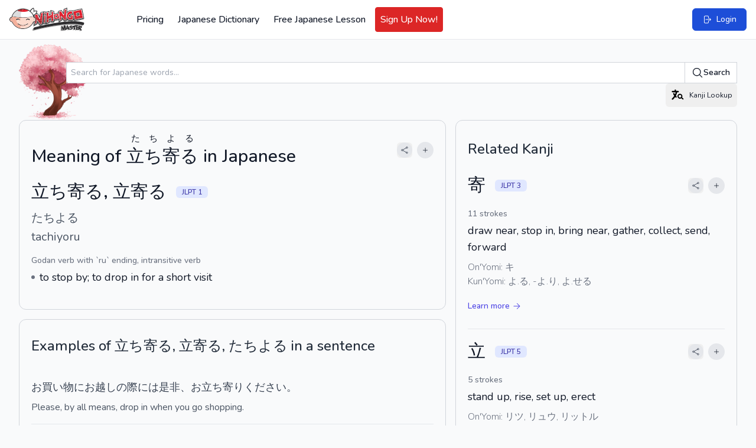

--- FILE ---
content_type: text/html; charset=UTF-8
request_url: https://www.nihongomaster.com/japanese/dictionary/word/53100/tachiyoru-%E7%AB%8B%E3%81%A1%E5%AF%84%E3%82%8B-%E7%AB%8B%E5%AF%84%E3%82%8B-%E3%81%9F%E3%81%A1%E3%82%88%E3%82%8B
body_size: 18192
content:
<!DOCTYPE html>
<html lang="en">

<head>
    <meta charset="UTF-8" />
    <meta http-equiv="X-UA-Compatible" content="IE=edge" />
    <meta name="viewport" content="width=device-width, initial-scale=1.0" />

        <link rel="preload" as="style" href="https://www.nihongomaster.com/build/assets/app-4acedac3.css" /><link rel="stylesheet" href="https://www.nihongomaster.com/build/assets/app-4acedac3.css" data-navigate-track="reload" />    
        
    <meta name="csrf-token" content="wjmQUtkYuANNfaMneWFIhcOCf51adb6Elk5BNP00">
<link rel="icon" type="image/png" href="/favicon.png">
<title>立ち寄る, 立寄る, たちよる, tachiyoru - Nihongo Master</title>


<meta property="og:title" content="立ち寄る, 立寄る, たちよる, tachiyoru - Nihongo Master">
<meta property="og:url" content="https://www.nihongomaster.com/japanese/dictionary/word/53100/tachiyoru-%E7%AB%8B%E3%81%A1%E5%AF%84%E3%82%8B-%E7%AB%8B%E5%AF%84%E3%82%8B-%E3%81%9F%E3%81%A1%E3%82%88%E3%82%8B">
    <meta property="og:image" content="https://public.nihongomaster.com/meta-images/entry/53100.jpg">
<meta property="og:description" content="to stop by,to drop in for a short visit - Meaning of 立ち寄る, 立寄る, たちよる, tachiyoru. See complete explanation and more examples and pronunciation.">
<meta property="og:site_name" content="Nihongo Master">
<meta property="og:type" content="website">


<meta name="twitter:card" content="summary">
<meta name="twitter:site" content="@nihongomaster">
<meta name="twitter:title" content="立ち寄る, 立寄る, たちよる, tachiyoru - Nihongo Master">
<meta name="twitter:image" content="https://static.nihongomaster.com/mages/landing/homepage/ogImage.png'">
<meta property="twitter:description" content="to stop by,to drop in for a short visit - Meaning of 立ち寄る, 立寄る, たちよる, tachiyoru. See complete explanation and more examples and pronunciation.">
<meta property="twitter:url" content="https://www.nihongomaster.com/japanese/dictionary/word/53100/tachiyoru-%E7%AB%8B%E3%81%A1%E5%AF%84%E3%82%8B-%E7%AB%8B%E5%AF%84%E3%82%8B-%E3%81%9F%E3%81%A1%E3%82%88%E3%82%8B">

<meta name="description" content="to stop by,to drop in for a short visit - Meaning of 立ち寄る, 立寄る, たちよる, tachiyoru. See complete explanation and more examples and pronunciation.">
<meta property="fb:app_id" content="192023380882530">
<meta property="fb:admins" content="tdondich">


<meta property="asset-url" content="https://www.nihongomaster.com/">
<meta property="static-url" content="https://static.nihongomaster.com/">

    <link rel="canonical" href="https://www.nihongomaster.com/japanese/dictionary/word/53100/tachiyoru-%E7%AB%8B%E3%81%A1%E5%AF%84%E3%82%8B-%E7%AB%8B%E5%AF%84%E3%82%8B-%E3%81%9F%E3%81%A1%E3%82%88%E3%82%8B"> 
 


        
    
    <meta name="csrf_token" value="wjmQUtkYuANNfaMneWFIhcOCf51adb6Elk5BNP00" />

    <!-- Livewire Styles --><style >[wire\:loading][wire\:loading], [wire\:loading\.delay][wire\:loading\.delay], [wire\:loading\.inline-block][wire\:loading\.inline-block], [wire\:loading\.inline][wire\:loading\.inline], [wire\:loading\.block][wire\:loading\.block], [wire\:loading\.flex][wire\:loading\.flex], [wire\:loading\.table][wire\:loading\.table], [wire\:loading\.grid][wire\:loading\.grid], [wire\:loading\.inline-flex][wire\:loading\.inline-flex] {display: none;}[wire\:loading\.delay\.none][wire\:loading\.delay\.none], [wire\:loading\.delay\.shortest][wire\:loading\.delay\.shortest], [wire\:loading\.delay\.shorter][wire\:loading\.delay\.shorter], [wire\:loading\.delay\.short][wire\:loading\.delay\.short], [wire\:loading\.delay\.default][wire\:loading\.delay\.default], [wire\:loading\.delay\.long][wire\:loading\.delay\.long], [wire\:loading\.delay\.longer][wire\:loading\.delay\.longer], [wire\:loading\.delay\.longest][wire\:loading\.delay\.longest] {display: none;}[wire\:offline][wire\:offline] {display: none;}[wire\:dirty]:not(textarea):not(input):not(select) {display: none;}:root {--livewire-progress-bar-color: #2299dd;}[x-cloak] {display: none !important;}[wire\:cloak] {display: none !important;}</style>

        <link rel="modulepreload" href="https://www.nihongomaster.com/build/assets/redesign-2406fb82.js" /><link rel="modulepreload" href="https://www.nihongomaster.com/build/assets/livewire.esm-be42a460.js" /><link rel="modulepreload" href="https://www.nihongomaster.com/build/assets/ViewportHeightFix-c205a9f2.js" /><link rel="modulepreload" href="https://www.nihongomaster.com/build/assets/lazysizes-fef7269c.js" /><link rel="modulepreload" href="https://www.nihongomaster.com/build/assets/audioplayer-10a41bec.js" /><link rel="modulepreload" href="https://www.nihongomaster.com/build/assets/bodyScrollLock.esm-880ae1df.js" /><script type="module" src="https://www.nihongomaster.com/build/assets/redesign-2406fb82.js" data-navigate-track="reload"></script>    
    <script defer data-domain="nihongomaster.com" src="https://plausible.io/js/script.js"></script>






</head>

<body class="text-gray-900">
    <div class="flex flex-col min-h-screen">
        <header class="bg-white px-2 py-3 xl:px-4 2xl:px-6 border-b border-gray-200 flex items-center justify-between"
        id="main-nav"
        x-init="$watch('showMobileMenu', value => value
            ? document.body.classList.add('overflow-hidden')
            : document.body.classList.remove('overflow-hidden')
        )"
        x-data="{ showMobileMenu: false }"
>
    
    <div class="flex items-center space-x-4 pl-2 xl:pl-0">
        
        <a href="/">
            <img
                data-src="https://www.nihongomaster.com/svg/icons/logo-mark-type.svg"
                width="1251"
                height="393"
                class="lazyload h-10 w-auto flex-shrink-0 xl:mr-16"
            />
        </a>

                    <!-- Guest navigation links (desktop) -->
            <nav class="hidden lg:flex items-center space-x-2">
                <a class="font-medium text-gray-900 p-2 rounded outline-ring transition flex items-center hover:bg-gray-50" href="https://www.nihongomaster.com/pricing">
    Pricing
</a>
                <a class="font-medium text-gray-900 p-2 rounded outline-ring transition flex items-center hover:bg-gray-50" href="https://www.nihongomaster.com/japanese/dictionary">
    Japanese Dictionary
</a>

                
                <a class="font-medium text-gray-900 p-2 rounded outline-ring transition flex items-center hover:bg-gray-50" href="https://www.nihongomaster.com/free-japanese-lesson">
    Free Japanese Lesson
</a>
                <a class="font-medium text-gray-900 p-2 rounded outline-ring transition flex items-center hover:bg-gray-50 border border-red-600 bg-red-600 hover:bg-red-700 text-white" href="https://www.nihongomaster.com/signup">
    Sign Up Now!
</a>

            </nav>
            </div>

    <!-- Right side -->
    <div class="flex-1 flex">
        
                    <!-- Search -->
            <div class="ml-2 flex-1">
            </div>

            <!-- Quick action button -->
            <a class="inline-flex items-center py-2 px-3 text-sm md:py-2 md:px-4 bg-blue-700 font-medium text-white border border-blue-700 rounded-md active:bg-indigo-600 outline-ring hover:bg-indigo-600 transition ml-4" href="https://www.nihongomaster.com/login">
    <svg class="w-4 h-4" xmlns="http://www.w3.org/2000/svg" viewBox="0 0 24 24" fill="currentColor" aria-hidden="true" data-slot="icon">
  <path fill-rule="evenodd" d="M7.5 3.75A1.5 1.5 0 0 0 6 5.25v13.5a1.5 1.5 0 0 0 1.5 1.5h6a1.5 1.5 0 0 0 1.5-1.5V15a.75.75 0 0 1 1.5 0v3.75a3 3 0 0 1-3 3h-6a3 3 0 0 1-3-3V5.25a3 3 0 0 1 3-3h6a3 3 0 0 1 3 3V9A.75.75 0 0 1 15 9V5.25a1.5 1.5 0 0 0-1.5-1.5h-6Zm10.72 4.72a.75.75 0 0 1 1.06 0l3 3a.75.75 0 0 1 0 1.06l-3 3a.75.75 0 1 1-1.06-1.06l1.72-1.72H9a.75.75 0 0 1 0-1.5h10.94l-1.72-1.72a.75.75 0 0 1 0-1.06Z" clip-rule="evenodd"/>
</svg>    <span class="ml-2">Login</span>
</a>
        
        <!-- Mobile Menu Trigger -->
        <button class="p-2 ml-2 outline-ring xl:hidden" @click="showMobileMenu = true; $event.target.blur()">
            <svg class="w-6 h-6 pointer-events-none" xmlns="http://www.w3.org/2000/svg" viewBox="0 0 24 24" fill="currentColor" aria-hidden="true" data-slot="icon">
  <path fill-rule="evenodd" d="M3 6.75A.75.75 0 0 1 3.75 6h16.5a.75.75 0 0 1 0 1.5H3.75A.75.75 0 0 1 3 6.75ZM3 12a.75.75 0 0 1 .75-.75h16.5a.75.75 0 0 1 0 1.5H3.75A.75.75 0 0 1 3 12Zm0 5.25a.75.75 0 0 1 .75-.75h16.5a.75.75 0 0 1 0 1.5H3.75a.75.75 0 0 1-.75-.75Z" clip-rule="evenodd"/>
</svg>        </button>

        <!-- Off-canvas menu for mobile -->
        <div class="relative z-40 xl:hidden" role="dialog" aria-modal="true" x-show="showMobileMenu" x-cloak>
            <!-- Backdrop -->
            <div class="fixed inset-0 bg-gray-600 bg-opacity-75"
                 x-show="showMobileMenu"
                 x-transition:enter="transition-opacity ease-linear duration-300"
                 x-transition:enter-start="opacity-0"
                 x-transition:enter-end="opacity-100"
                 x-transition:leave="transition-opacity ease-linear duration-300"
                 x-transition:leave-start="opacity-100"
                 x-transition:leave-end="opacity-0"
            ></div>

            <div class="fixed inset-0 flex" @click.self="showMobileMenu = false">
                <!-- Menu -->
                <div class="relative flex-1 flex flex-col max-w-xs w-full py-3 bg-white"
                     x-show="showMobileMenu"
                     x-transition:enter="transition ease-in-out duration-300 transform"
                     x-transition:enter-start="-translate-x-full"
                     x-transition:enter-end="translate-x-0"
                     x-transition:leave="transition ease-in-out duration-300 transform"
                     x-transition:leave-start="translate-x-0"
                     x-transition:leave-end="-translate-x-full"
                >
                    <!-- Close button -->
                    <div class="absolute top-0 right-0 -mr-12 pt-2">
                        <button type="button"
                                class="ml-1 flex items-center justify-center h-10 w-10 rounded-full focus:outline-none focus:ring-2 focus:ring-inset focus:ring-white"
                                @click="showMobileMenu = false"
                                x-show="showMobileMenu"
                                x-transition:enter="ease-in-out duration-500"
                                x-transition:enter-start="opacity-0"
                                x-transition:enter-end="opacity-100"
                                x-transition:leave="ease-in-out duration-200"
                                x-transition:leave-start="opacity-100"
                                x-transition:leave-end="opacity-0"
                        >
                            <span class="sr-only">Close sidebar</span>
                            <svg class="h-6 w-6 text-white" xmlns="http://www.w3.org/2000/svg" fill="none" viewBox="0 0 24 24" stroke-width="1.5" stroke="currentColor" aria-hidden="true" data-slot="icon">
  <path stroke-linecap="round" stroke-linejoin="round" d="M6 18 18 6M6 6l12 12"/>
</svg>                        </button>
                    </div>

                    <!-- Logo (top row) -->
                    <a href="/" class="flex-shrink-0 flex items-center pl-4">
                        <img data-src="https://www.nihongomaster.com/svg/icons/logo-mark-type.svg" class="lazyload h-10 w-auto">
                    </a>

                    <!-- Menu items -->
                    <div class="mt-4 flex-1 h-0 overflow-y-auto divide-y divide-gray-200">
                        
                                                    <nav class="space-y-1 p-2">

                                <a class="font-medium text-gray-900 p-2 rounded outline-ring transition flex items-center xl:hover:bg-gray-50 transition" href="https://www.nihongomaster.com/pricing">
        Pricing
</a>
                                <a class="font-medium text-gray-900 p-2 rounded outline-ring transition flex items-center xl:hover:bg-gray-50 transition" href="https://www.nihongomaster.com/japanese/dictionary">
        Japanese Dictionary
</a>

                                <a class="font-medium text-gray-900 p-2 rounded outline-ring transition flex items-center xl:hover:bg-gray-50 transition" href="https://www.nihongomaster.com/free-japanese-lesson">
        Free Japanese Lesson
</a>
                                <a class="font-medium text-gray-900 p-2 rounded outline-ring transition flex items-center xl:hover:bg-gray-50 transition border border-red-600 bg-red-600 hover:bg-red-700 text-white" href="https://www.nihongomaster.com/signup">
        Sign Up Now!
</a>
                            </nav>

                            <nav class="space-y-1 p-2">
                                <a class="font-medium text-gray-900 p-2 rounded outline-ring transition flex items-center xl:hover:bg-gray-50 transition" href="https://www.nihongomaster.com/company/privacy">
        Privacy Policy
</a>
                                <a class="font-medium text-gray-900 p-2 rounded outline-ring transition flex items-center xl:hover:bg-gray-50 transition" href="https://www.nihongomaster.com/company/terms">
        Terms and Conditions
</a>
                                <a class="font-medium text-gray-900 p-2 rounded outline-ring transition flex items-center xl:hover:bg-gray-50 transition" href="https://www.nihongomaster.com/company/terms">
        Support
</a>

                                <div class="pt-12 px-2">
                                    <a class="inline-flex items-center py-2 px-3 text-sm md:py-2 md:px-4 bg-blue-700 font-medium text-white border border-blue-700 rounded-md active:bg-indigo-600 outline-ring hover:bg-indigo-600 transition mt-4" href="https://www.nihongomaster.com/login">
    <svg class="w-4 h-4" xmlns="http://www.w3.org/2000/svg" viewBox="0 0 24 24" fill="currentColor" aria-hidden="true" data-slot="icon">
  <path fill-rule="evenodd" d="M7.5 3.75A1.5 1.5 0 0 0 6 5.25v13.5a1.5 1.5 0 0 0 1.5 1.5h6a1.5 1.5 0 0 0 1.5-1.5V15a.75.75 0 0 1 1.5 0v3.75a3 3 0 0 1-3 3h-6a3 3 0 0 1-3-3V5.25a3 3 0 0 1 3-3h6a3 3 0 0 1 3 3V9A.75.75 0 0 1 15 9V5.25a1.5 1.5 0 0 0-1.5-1.5h-6Zm10.72 4.72a.75.75 0 0 1 1.06 0l3 3a.75.75 0 0 1 0 1.06l-3 3a.75.75 0 1 1-1.06-1.06l1.72-1.72H9a.75.75 0 0 1 0-1.5h10.94l-1.72-1.72a.75.75 0 0 1 0-1.06Z" clip-rule="evenodd"/>
</svg>    <span class="ml-2">Login</span>
</a>
                                </div>
                            </nav>
                                            </div>
                </div>

                <div class="flex-shrink-0 w-14" aria-hidden="true" @click="showMobileMenu = false">
                    <!-- Dummy element to force sidebar to shrink to fit close icon -->
                </div>
            </div>
        </div>
    </div>
</header>
    
    <div class="flex-grow">
    <div class="flex w-full">
        
        <main class="max-w-full flex-1">
            <div wire:snapshot="{&quot;data&quot;:{&quot;entry&quot;:[[],{&quot;key&quot;:53100,&quot;class&quot;:&quot;App\\Models\\Language\\Japanese\\Entry&quot;,&quot;relations&quot;:[&quot;kanjis&quot;,&quot;readings&quot;,&quot;senses&quot;,&quot;senses.posses&quot;,&quot;senses.glosses&quot;,&quot;Kanjis&quot;,&quot;Readings&quot;,&quot;metaImage&quot;],&quot;s&quot;:&quot;elmdl&quot;}],&quot;numberOfExampleSentences&quot;:6,&quot;exampleSentencesTotalCount&quot;:73,&quot;numberOfConjugations&quot;:4,&quot;query&quot;:&quot;\u7acb\u3061\u5bc4\u308b, \u7acb\u5bc4\u308b&quot;},&quot;memo&quot;:{&quot;id&quot;:&quot;m2RiASZApPmIDtpEYiF8&quot;,&quot;name&quot;:&quot;dictionary.word-details&quot;,&quot;path&quot;:&quot;japanese\/dictionary\/word\/53100\/tachiyoru-%E7%AB%8B%E3%81%A1%E5%AF%84%E3%82%8B-%E7%AB%8B%E5%AF%84%E3%82%8B-%E3%81%9F%E3%81%A1%E3%82%88%E3%82%8B&quot;,&quot;method&quot;:&quot;GET&quot;,&quot;children&quot;:{&quot;lw-1840891564-0&quot;:[&quot;div&quot;,&quot;XUidSaIv4iRR9mPbZSGI&quot;]},&quot;scripts&quot;:[],&quot;assets&quot;:[],&quot;errors&quot;:[],&quot;locale&quot;:&quot;en&quot;},&quot;checksum&quot;:&quot;4112d1ef9191a731c8b4376030ed3c32d0eaa80189310a154abcb31dd3ce539f&quot;}" wire:effects="[]" wire:id="m2RiASZApPmIDtpEYiF8" class="container mx-auto px-4 md:px-8 pb-4 md:pb-12 xl:pb-4" primaryHeader="Meaning of &lt;ruby&gt;立ち寄る&lt;rp&gt;(&lt;/rp&gt;&lt;rt&gt;たちよる&lt;/rt&gt;&lt;rp&gt;)&lt;/rp&gt;&lt;/ruby&gt; in Japanese">
    <div class="w-full mx-auto mt-2 h-32 bg-left bg-contain bg-no-repeat pl-20 flex items-center" style="background-image: url('/images/cherryblossom.png')">
                    <div class="w-full">
                         <form method="GET" action="https://www.nihongomaster.com/japanese/dictionary/search" class="mt-2 flex w-full">
                              <div class="-mr-px grid grow grid-cols-1 focus-within:relative">
                                   <input id="query" name="query" type="text" name="query" placeholder="Search for Japanese words..." class="col-start-1 row-start-1 block w-full rounded-l-md bg-white py-1.5 pl-2 pr-3 text-base text-gray-900 outline outline-1 -outline-offset-1 outline-gray-300 placeholder:text-gray-400 focus:outline focus:outline-2 focus:-outline-offset-2 focus:outline-blue-600 sm:pl-2 sm:text-sm/6" />
                              </div>
                              <button type="submit" class="flex shrink-0 items-center gap-x-1.5 rounded-r-md bg-white px-3 py-2 text-sm font-semibold text-gray-900 outline outline-1 -outline-offset-1 outline-gray-300 hover:bg-gray-50 focus:relative focus:outline focus:outline-2 focus:-outline-offset-2 focus:outline-indigo-600">
                                   <svg class="h-5 w-5" xmlns="http://www.w3.org/2000/svg" viewBox="0 0 24 24" fill="currentColor" aria-hidden="true" data-slot="icon">
  <path fill-rule="evenodd" d="M10.5 3.75a6.75 6.75 0 1 0 0 13.5 6.75 6.75 0 0 0 0-13.5ZM2.25 10.5a8.25 8.25 0 1 1 14.59 5.28l4.69 4.69a.75.75 0 1 1-1.06 1.06l-4.69-4.69A8.25 8.25 0 0 1 2.25 10.5Z" clip-rule="evenodd"/>
</svg>                                   Search
                              </button>
                         </form>

                         <div class="text-right">
                              <button
    type="button"
    class="inline-flex items-center  outline-ring rounded-md transition text-xs leading-4 py-2 px-2" wire:click="$dispatch('openKanjiLookup')"
    
    wire:loading.attr="disabled"
        x-init
    x-on:click="$event.target.blur()"
    >
    <svg class="w-6 h-6" viewBox="0 0 24 24" xmlns="http://www.w3.org/2000/svg"><path fill-rule="evenodd" clip-rule="evenodd" d="M8.4 2.4a1.2 1.2 0 0 1 1.2 1.2v1.2h3.6a1.2 1.2 0 0 1 0 2.4h-1.706a22.642 22.642 0 0 1-2.07 5.736c.349.425.716.835 1.098 1.231a1.2 1.2 0 1 1-1.728 1.667 25.24 25.24 0 0 1-.665-.72 22.918 22.918 0 0 1-3.729 4.28 1.2 1.2 0 0 1-1.6-1.788 20.504 20.504 0 0 0 3.756-4.48 22.789 22.789 0 0 1-1.785-2.992A1.2 1.2 0 1 1 6.92 9.066c.281.564.587 1.114.917 1.646.5-1.12.902-2.295 1.196-3.512H3.6a1.2 1.2 0 0 1 0-2.4h3.6V3.6a1.2 1.2 0 0 1 1.2-1.2Z"/><path fill-rule="evenodd" clip-rule="evenodd" d="M18.533 13.8a2.333 2.333 0 1 1-4.666 0 2.333 2.333 0 0 1 4.666 0Zm.146 3.39a4.2 4.2 0 1 1 1.264-1.483L22 17.744a.972.972 0 0 1-1.366 1.382l-1.956-1.934Z"/></svg>                                   <span class="hidden md:inline-flex ml-2">Kanji Lookup</span>
</button>
                         </div>

                    </div>

               </div>


    <!-- Grid (desktop only) -->
    <div class="xl:grid xl:gap-4 xl:grid-cols-5">
        <!-- Left column -->
        <div class="xl:col-span-3">
            <section>
            <!-- Word details -->
            <div class="space-y-4 pb-6 xl:card">
                <!--[if BLOCK]><![endif]--><div class="flex items-center justify-between">
    <h1 class="font-medium text-3xl">Meaning of <ruby>立ち寄る<rp>(</rp><rt>たちよる</rt><rp>)</rp></ruby> in Japanese</h1>
    <div class="flex items-center space-x-2">
        <button
    type="button"
    class="inline-flex items-center  outline-ring rounded-md transition text-gray-700 font-normal w-full hover:text-black" data-lwt="share" wire:click="$dispatch('openModal', { component: 'dictionary.modals.share', arguments: ['https://www.nihongomaster.com/japanese/dictionary/word/53100/tachiyoru-%E7%AB%8B%E3%81%A1%E5%AF%84%E3%82%8B-%E7%AB%8B%E5%AF%84%E3%82%8B-%E3%81%9F%E3%81%A1%E3%82%88%E3%82%8B', 'Japanese Definition: 立ち寄る, 立寄る, たちよる', {&quot;utm_term&quot;:&quot;word&quot;,&quot;utm_content&quot;:53100}, 'https://www.nihongomaster.com/embed/entry/53100'] })"
    
    wire:loading.attr="disabled"
        x-init
    x-on:click="$event.target.blur()"
    >
    <div class="p-1.5 bg-gray-200 rounded-full">
        <svg class="h-3.5 w-3.5" xmlns="http://www.w3.org/2000/svg" fill="none" viewBox="0 0 24 24" stroke-width="1.5" stroke="currentColor" aria-hidden="true" data-slot="icon">
  <path stroke-linecap="round" stroke-linejoin="round" d="M7.217 10.907a2.25 2.25 0 1 0 0 2.186m0-2.186c.18.324.283.696.283 1.093s-.103.77-.283 1.093m0-2.186 9.566-5.314m-9.566 7.5 9.566 5.314m0 0a2.25 2.25 0 1 0 3.935 2.186 2.25 2.25 0 0 0-3.935-2.186Zm0-12.814a2.25 2.25 0 1 0 3.933-2.185 2.25 2.25 0 0 0-3.933 2.185Z"/>
</svg>    </div>
</button>
        <button
    type="button"
    class="inline-flex rounded-full p-2 font-medium bg-gray-200 text-gray-900 hover:bg-gray-300 active:bg-indigo-600 active:text-white outline-ring transition" data-lwt="word actions trigger" wire:click="wordActions(53100)"
    
    wire:loading.attr="disabled"
>
    <svg class="w-4 h-4 xl:w-3 xl:h-3" xmlns="http://www.w3.org/2000/svg" viewBox="0 0 24 24" fill="currentColor" aria-hidden="true" data-slot="icon">
  <path fill-rule="evenodd" d="M12 3.75a.75.75 0 0 1 .75.75v6.75h6.75a.75.75 0 0 1 0 1.5h-6.75v6.75a.75.75 0 0 1-1.5 0v-6.75H4.5a.75.75 0 0 1 0-1.5h6.75V4.5a.75.75 0 0 1 .75-.75Z" clip-rule="evenodd"/>
</svg></button>
    </div>
</div>
<!--[if ENDBLOCK]><![endif]-->
<dl class="py-5 pt-2">
    <dt class="flex items-center justify-between">
        <label class="sr-only">Reading and JLPT level</label>
        <div class="flex items-center space-x-4">
            <div class="font-medium text-3xl">
                立ち寄る, 立寄る
            </div>

            <!--[if BLOCK]><![endif]-->            <span class="inline-flex items-center rounded-md font-medium text-xs px-2.5 py-0.5 bg-indigo-100 text-indigo-800">
    JLPT 1
</span>
            <!--[if ENDBLOCK]><![endif]-->

            <!--[if BLOCK]><![endif]--><!--[if ENDBLOCK]><![endif]-->
        </div>

        <!--[if BLOCK]><![endif]--><!--[if ENDBLOCK]><![endif]-->
    </dt>

    <!--[if BLOCK]><![endif]-->    <dt class="text-xl text-gray-600 mt-3">
        <div class="sr-only">Kana Reading</div>
        たちよる
    </dt>
    <!--[if ENDBLOCK]><![endif]-->

    <!--[if BLOCK]><![endif]-->    <dt class="text-xl text-gray-600 mt-1">
        <div class="sr-only">Romaji</div>
        tachiyoru
    </dt>
    <!--[if ENDBLOCK]><![endif]-->

        <dd>
        <div class="sr-only">Word Senses</div>
        <ul>
            <!--[if BLOCK]><![endif]-->            <li class="mt-4">
                <dl>
                    <dt class="sr-only">Parts of speech</dt>
                    <dd class="text-xs text-gray-500 font-medium md:text-sm">Godan verb with `ru` ending, intransitive verb</dd>

                    <dt class="sr-only">Meaning</dt>
                    <dd class="flex items-center space-x-2 mt-1">
                        <span class="bg-gray-500 w-1.5 h-1.5 rounded-full"></span>
                        <span class="text-gray-900 font-regular ml-1 md:text-lg">to stop by; to drop in for a short visit</span>
                    </dd>

                    <!--[if BLOCK]><![endif]--><!--[if ENDBLOCK]><![endif]-->
                </dl>
            </li>
            <!--[if ENDBLOCK]><![endif]-->
        </ul>
    </dd>

    <!--[if BLOCK]><![endif]--><!--[if ENDBLOCK]><![endif]-->
</dl>            </div>

            <hr class="border-2 border-gray-300 -mx-4 md:-mx-8 md:mt-4 xl:hidden">

            <!--[if BLOCK]><![endif]-->            <!-- Example sentences -->
            <section class="space-y-4 pb-6 mt-4 xl:card">
                                <h2 class="text-xl md:text-2xl font-medium text-gray-800 py-2">Examples of 立ち寄る, 立寄る, たちよる in a sentence</h2>

                <ul class="divide-y">
                    <!--[if BLOCK]><![endif]-->                    <li class="space-y-2 py-4">
                        <p class="example-sentence text-lg text-gray-700"><a title="honourable; honorable" href="https://www.nihongomaster.com/japanese/dictionary/word/25687/go-o-%E5%BE%A1-%E3%81%94-%E3%81%8A">お</a><a title="shopping; purchased goods" href="https://www.nihongomaster.com/japanese/dictionary/word/56732/kaimono-%E8%B2%B7%E3%81%84%E7%89%A9-%E8%B2%B7%E7%89%A9-%E3%81%8B%E3%81%84%E3%82%82%E3%81%AE">買い物</a>に<a title="honourable; honorable" href="https://www.nihongomaster.com/japanese/dictionary/word/25687/go-o-%E5%BE%A1-%E3%81%94-%E3%81%8A">お</a>越しの<a title="edge; brink; verge; side, time; moment of" href="https://www.nihongomaster.com/japanese/dictionary/word/28224/kiwa-giwa-%E9%9A%9B-%E3%81%8D%E3%82%8F-%E3%81%8E%E3%82%8F">際</a><a title="for (in regard to); in order to" href="https://www.nihongomaster.com/japanese/dictionary/word/114977/niha-%E3%81%AB%E3%81%AF">には</a><a title="certainly; without fail, right and wrong; pros and cons" href="https://www.nihongomaster.com/japanese/dictionary/word/35875/zehi-%E6%98%AF%E9%9D%9E-%E3%81%9C%E3%81%B2">是非</a>、<span><a title="honourable; honorable" href="https://www.nihongomaster.com/japanese/dictionary/word/25687/go-o-%E5%BE%A1-%E3%81%94-%E3%81%8A">お</a>立ち寄り</span><a title="please give me, (after te-form of a verb or a noun prefixed with o- or go-) please do for me" href="https://www.nihongomaster.com/japanese/dictionary/word/17323/kudasai-%E4%B8%8B%E3%81%95%E3%81%84-%E3%81%8F%E3%81%A0%E3%81%95%E3%81%84">ください</a>。</p>
                        <p class="text-gray-600">Please, by all means, drop in when you go shopping.</p>
                    </li>
                                        <li class="space-y-2 py-4">
                        <p class="example-sentence text-lg text-gray-700"><a title="the other day; a few days ago" href="https://www.nihongomaster.com/japanese/dictionary/word/37213/senjitsu-%E5%85%88%E6%97%A5-%E3%81%9B%E3%82%93%E3%81%98%E3%81%A4">先日</a><a title="friend; companion" href="https://www.nihongomaster.com/japanese/dictionary/word/52014/tomodachi-%E5%8F%8B%E9%81%94-%E5%8F%8B%E3%81%A0%E3%81%A1-%E3%81%A8%E3%82%82%E3%81%A0%E3%81%A1"><a title="friend; companion" href="https://www.nihongomaster.com/japanese/dictionary/word/52014/tomodachi-%E5%8F%8B%E9%81%94-%E5%8F%8B%E3%81%A0%E3%81%A1-%E3%81%A8%E3%82%82%E3%81%A0%E3%81%A1">友達</a></a>の<a title="place; spot; scene; site, address, district; area; locality, one&#039;s house, point, part, space; room, whereupon; as a result, (after present form of a verb) about to; on the verge of" href="https://www.nihongomaster.com/japanese/dictionary/word/32815/tokoro-toko-%E6%89%80-%E5%87%A6-%E8%99%95-%E3%81%A8%E3%81%93%E3%82%8D-%E3%81%A8%E3%81%93">ところ</a>に<span>立ち寄った</span><a title="time; hour, occasion; moment" href="https://www.nihongomaster.com/japanese/dictionary/word/30136/toki-%E6%99%82-%E3%81%A8%E3%81%8D">とき</a>、<a title="entranceway; entry hall; vestibule; foyer; entryway; mud room" href="https://www.nihongomaster.com/japanese/dictionary/word/25029/genkan-%E7%8E%84%E9%96%A2-%E7%8E%84%E9%97%9C-%E3%81%92%E3%82%93%E3%81%8B%E3%82%93">玄関</a><a title="from (e.g. time, place, numerical quantity); since, from (originator), because, out of (constituent, part), through (e.g. window, vestibule), after; since (following te-form verb)" href="https://www.nihongomaster.com/japanese/dictionary/word/269/kara-%E3%81%8B%E3%82%89">から</a>は<a title="friend; companion" href="https://www.nihongomaster.com/japanese/dictionary/word/52014/tomodachi-%E5%8F%8B%E9%81%94-%E5%8F%8B%E3%81%A0%E3%81%A1-%E3%81%A8%E3%82%82%E3%81%A0%E3%81%A1"><a title="friend; companion" href="https://www.nihongomaster.com/japanese/dictionary/word/52014/tomodachi-%E5%8F%8B%E9%81%94-%E5%8F%8B%E3%81%A0%E3%81%A1-%E3%81%A8%E3%82%82%E3%81%A0%E3%81%A1">友達</a></a><a title="to be (formal, literary)" href="https://www.nihongomaster.com/japanese/dictionary/word/760/dearu-%E3%81%A7%E3%81%82%E3%82%8B">でなく</a>、 その<a title="master (of a house, shop, etc.), husband (informal), word used to address a male patron, customer, or person of high status (sir, boss, master, governor), patron of a mistress, geisha, bar or nightclub hostess; sugar daddy, alms; almsgiving; almsgiver" href="https://www.nihongomaster.com/japanese/dictionary/word/40152/danna-%E6%97%A6%E9%82%A3-%E6%AA%80%E9%82%A3-%E3%81%A0%E3%82%93%E3%81%AA">旦那</a>が<a title="to turn up; to make an appearance; to put in an appearance" href="https://www.nihongomaster.com/japanese/dictionary/word/103856/kaowodasu-%E9%A1%94%E3%82%92%E5%87%BA%E3%81%99-%E3%81%8B%E3%81%8A%E3%82%92%E3%81%A0%E3%81%99">顔を出した</a>。</p>
                        <p class="text-gray-600">The other day when I stopped by at a friend&#039;s house, it wasn&#039;t my friend that came out of the front door, but her husband.</p>
                    </li>
                                        <li class="space-y-2 py-4">
                        <p class="example-sentence text-lg text-gray-700"><span>立ち寄り</span><a title="time, hours" href="https://www.nihongomaster.com/japanese/dictionary/word/30144/jikan-%E6%99%82%E9%96%93-%E3%81%98%E3%81%8B%E3%82%93">時間</a>は<a title="how long; how far; how much" href="https://www.nihongomaster.com/japanese/dictionary/word/100698/dorekurai-doregurai-%E4%BD%95%E3%82%8C%E3%81%8F%E3%82%89%E3%81%84-%E4%BD%95%E3%82%8C%E3%81%90%E3%82%89%E3%81%84-%E3%81%A9%E3%82%8C%E4%BD%8D-%E4%BD%95%E3%82%8C%E4%BD%8D-%E3%81%A9%E3%82%8C%E3%81%8F%E3%82%89%E3%81%84-%E3%81%A9%E3%82%8C%E3%81%90%E3%82%89%E3%81%84">どれくらい</a><a title="polite copula in Japanese" href="https://www.nihongomaster.com/japanese/dictionary/word/60420/desu-%E3%81%A7%E3%81%99">です</a><a title="beautiful; good; excellent" href="https://www.nihongomaster.com/japanese/dictionary/word/17853/ka-%E4%BD%B3-%E3%81%8B">か</a>。</p>
                        <p class="text-gray-600">How long is the stopover?</p>
                    </li>
                                        <li class="space-y-2 py-4">
                        <p class="example-sentence text-lg text-gray-700"><a title="next week" href="https://www.nihongomaster.com/japanese/dictionary/word/52779/raishuu-%E6%9D%A5%E9%80%B1-%E3%82%89%E3%81%84%E3%81%97%E3%82%85%E3%81%86">来週</a><a title="she; her, her, girl friend; girlfriend; sweetheart" href="https://www.nihongomaster.com/japanese/dictionary/word/46444/kanojo-%E5%BD%BC%E5%A5%B3-%E3%81%8B%E3%81%AE%E3%81%98%E3%82%87">彼女</a>の<a title="place; spot; scene; site, address, district; area; locality, one&#039;s house, point, part, space; room, whereupon; as a result, (after present form of a verb) about to; on the verge of" href="https://www.nihongomaster.com/japanese/dictionary/word/32815/tokoro-toko-%E6%89%80-%E5%87%A6-%E8%99%95-%E3%81%A8%E3%81%93%E3%82%8D-%E3%81%A8%E3%81%93">ところ</a>に<span>立ち寄る</span><a title="intention; plan, conviction; belief" href="https://www.nihongomaster.com/japanese/dictionary/word/36694/tsumori-%E7%A9%8D%E3%82%82%E3%82%8A-%E7%A9%8D%E3%82%8A-%E3%81%A4%E3%82%82%E3%82%8A">つもり</a><a title="dui (one of the trigrams of the I Ching: swamp, west)" href="https://www.nihongomaster.com/japanese/dictionary/word/54319/da-%E5%85%8C-%E3%81%A0">だ</a>。</p>
                        <p class="text-gray-600">I&#039;m going to drop in on her next week.</p>
                    </li>
                                        <li class="space-y-2 py-4">
                        <p class="example-sentence text-lg text-gray-700"><a title="evening; dusk" href="https://www.nihongomaster.com/japanese/dictionary/word/52270/yuugata-%E5%A4%95%E6%96%B9-%E5%A4%95%E3%81%8C%E3%81%9F-%E3%82%86%E3%81%86%E3%81%8C%E3%81%9F">夕方</a><a title="company; corporation, workplace" href="https://www.nihongomaster.com/japanese/dictionary/word/18722/kaisha-%E4%BC%9A%E7%A4%BE-%E3%81%8B%E3%81%84%E3%81%97%E3%82%83">会社</a>に<a title="honourable; honorable" href="https://www.nihongomaster.com/japanese/dictionary/word/25687/go-o-%E5%BE%A1-%E3%81%94-%E3%81%8A">お</a><span>立ち寄り</span><a title="please give me, (after te-form of a verb or a noun prefixed with o- or go-) please do for me" href="https://www.nihongomaster.com/japanese/dictionary/word/17323/kudasai-%E4%B8%8B%E3%81%95%E3%81%84-%E3%81%8F%E3%81%A0%E3%81%95%E3%81%84">ください</a>。</p>
                        <p class="text-gray-600">Drop by my office this evening.</p>
                    </li>
                                        <li class="space-y-2 py-4">
                        <p class="example-sentence text-lg text-gray-700"><a title="tomorrow" href="https://www.nihongomaster.com/japanese/dictionary/word/56249/ashita-asu-myounichi-%E6%98%8E%E6%97%A5-%E3%81%82%E3%81%97%E3%81%9F-%E3%81%82%E3%81%99-%E3%81%BF%E3%82%87%E3%81%86%E3%81%AB%E3%81%A1">明日</a>の<a title="morning" href="https://www.nihongomaster.com/japanese/dictionary/word/41114/asa-ashita-%E6%9C%9D-%E3%81%82%E3%81%95-%E3%81%82%E3%81%97%E3%81%9F">朝</a><span>立ち寄って</span>あなた<a title="indicates direct object of action, indicates subject of causative expression, indicates an area traversed, indicates time (period) over which action takes place, indicates point of departure or separation of action, indicates object of desire, like, hate, etc." href="https://www.nihongomaster.com/japanese/dictionary/word/96926/wo-%E3%82%92">を</a><a title="car; automobile; vehicle, wheel" href="https://www.nihongomaster.com/japanese/dictionary/word/30852/kuruma-%E8%BB%8A-%E3%81%8F%E3%82%8B%E3%81%BE">車</a>に<a title="to place on (something), to give (someone) a ride; to give a lift; to pick up; to help on board, to load (luggage); to carry; to take on board, to send out (on the airwaves, etc.), to deceive; to take for a ride, to (sing) along with (musical accompaniment), to let (someone) take part, to excite (someone), to publish (an article); to run (an ad)" href="https://www.nihongomaster.com/japanese/dictionary/word/57781/noseru-%E4%B9%97%E3%81%9B%E3%82%8B-%E8%BC%89%E3%81%9B%E3%82%8B-%E3%81%AE%E3%81%9B%E3%82%8B">乗せて</a><a title="to go, to proceed; to take place, to die; to pass away, to continue" href="https://www.nihongomaster.com/japanese/dictionary/word/55671/iku-yuku-%E8%A1%8C%E3%81%8F-%E5%BE%80%E3%81%8F-%E9%80%9D%E3%81%8F-%E3%81%84%E3%81%8F-%E3%82%86%E3%81%8F">いきましょう</a>。</p>
                        <p class="text-gray-600">I&#039;ll come by and pick you up tomorrow morning.</p>
                    </li>
                    <!--[if ENDBLOCK]><![endif]-->
                </ul>

                <!--[if BLOCK]><![endif]-->                <div class="text-center">
                    <button
    type="button"
    class="inline-flex items-center text-xs leading-4 py-2 px-3 md:text-sm md:leading-5 md:py-2 md:px-4 bg-transparent font-medium text-indigo-600 border border-indigo-600 rounded-md active:bg-indigo-600 active:text-white outline-ring hover:bg-gray-50 transition space-x-3" wire:click="loadMoreExampleSentences"
    
    wire:loading.attr="disabled"
        x-init
    x-on:click="$event.target.blur()"
    >
    <span>View more examples</span>
                        <svg class="w-4 h-4" xmlns="http://www.w3.org/2000/svg" viewBox="0 0 24 24" fill="currentColor" aria-hidden="true" data-slot="icon">
  <path fill-rule="evenodd" d="M3.75 12a.75.75 0 0 1 .75-.75h13.19l-5.47-5.47a.75.75 0 0 1 1.06-1.06l6.75 6.75a.75.75 0 0 1 0 1.06l-6.75 6.75a.75.75 0 1 1-1.06-1.06l5.47-5.47H4.5a.75.75 0 0 1-.75-.75Z" clip-rule="evenodd"/>
</svg>
</button>
                </div>
                <!--[if ENDBLOCK]><![endif]-->
            </section>

            <hr class="border-2 border-gray-300 -mx-4 md:-mx-8 md:mt-4 xl:hidden">
            <!--[if ENDBLOCK]><![endif]-->

            <!--[if BLOCK]><![endif]-->            <!-- Verb conjugations -->
            <div class="space-y-6 pb-6 mt-4 xl:card">
                <h2 class="text-xl md:text-2xl font-medium text-gray-800 py-2">Verb Conjugations</h2>

                <!--[if BLOCK]><![endif]-->                <p class="font-medium mt-5">Non-Past</p>

                <dl class="mt-3 border divide-y xl:flex xl:divide-y-0 xl:divide-x xl:rounded">
                                        <!--[if BLOCK]><![endif]-->                    <div class="flex divide-x xl:flex-col xl:w-1/4 xl:divide-x-0 xl:divide-y">
                        <dt class="w-1/2 p-2 flex items-center xl:w-full xl:justify-center xl:py-3 text-gray-600 text-xs font-medium">
                            Plain
                        </dt>

                        <!--[if BLOCK]><![endif]-->                        <dd class="w-1/2 p-2 flex items-center xl:w-full xl:justify-center" title="tachiyoru - たちよる">
                            立ち寄る
                        </dd>
                        <!--[if ENDBLOCK]><![endif]-->
                    </div>
                                        <div class="flex divide-x xl:flex-col xl:w-1/4 xl:divide-x-0 xl:divide-y">
                        <dt class="w-1/2 p-2 flex items-center xl:w-full xl:justify-center xl:py-3 text-gray-600 text-xs font-medium">
                            Plain Polite
                        </dt>

                        <!--[if BLOCK]><![endif]-->                        <dd class="w-1/2 p-2 flex items-center xl:w-full xl:justify-center" title="tachiyorimasu - たちよります">
                            立ち寄ります
                        </dd>
                        <!--[if ENDBLOCK]><![endif]-->
                    </div>
                                        <div class="flex divide-x xl:flex-col xl:w-1/4 xl:divide-x-0 xl:divide-y">
                        <dt class="w-1/2 p-2 flex items-center xl:w-full xl:justify-center xl:py-3 text-gray-600 text-xs font-medium">
                            Negative
                        </dt>

                        <!--[if BLOCK]><![endif]-->                        <dd class="w-1/2 p-2 flex items-center xl:w-full xl:justify-center" title="tachiyoranai - たちよらない">
                            立ち寄らない
                        </dd>
                        <!--[if ENDBLOCK]><![endif]-->
                    </div>
                                        <div class="flex divide-x xl:flex-col xl:w-1/4 xl:divide-x-0 xl:divide-y">
                        <dt class="w-1/2 p-2 flex items-center xl:w-full xl:justify-center xl:py-3 text-gray-600 text-xs font-medium">
                            Negative Polite
                        </dt>

                        <!--[if BLOCK]><![endif]-->                        <dd class="w-1/2 p-2 flex items-center xl:w-full xl:justify-center" title="tachiyorimasen - たちよりません">
                            立ち寄りません
                        </dd>
                        <!--[if ENDBLOCK]><![endif]-->
                    </div>
                    <!--[if ENDBLOCK]><![endif]-->
                </dl>
                                <p class="font-medium mt-5">Past</p>

                <dl class="mt-3 border divide-y xl:flex xl:divide-y-0 xl:divide-x xl:rounded">
                                        <!--[if BLOCK]><![endif]-->                    <div class="flex divide-x xl:flex-col xl:w-1/4 xl:divide-x-0 xl:divide-y">
                        <dt class="w-1/2 p-2 flex items-center xl:w-full xl:justify-center xl:py-3 text-gray-600 text-xs font-medium">
                            Plain
                        </dt>

                        <!--[if BLOCK]><![endif]-->                        <dd class="w-1/2 p-2 flex items-center xl:w-full xl:justify-center" title="tachiyotta - たちよった">
                            立ち寄った
                        </dd>
                        <!--[if ENDBLOCK]><![endif]-->
                    </div>
                                        <div class="flex divide-x xl:flex-col xl:w-1/4 xl:divide-x-0 xl:divide-y">
                        <dt class="w-1/2 p-2 flex items-center xl:w-full xl:justify-center xl:py-3 text-gray-600 text-xs font-medium">
                            Plain Polite
                        </dt>

                        <!--[if BLOCK]><![endif]-->                        <dd class="w-1/2 p-2 flex items-center xl:w-full xl:justify-center" title="tachiyorimashita - たちよりました">
                            立ち寄りました
                        </dd>
                        <!--[if ENDBLOCK]><![endif]-->
                    </div>
                                        <div class="flex divide-x xl:flex-col xl:w-1/4 xl:divide-x-0 xl:divide-y">
                        <dt class="w-1/2 p-2 flex items-center xl:w-full xl:justify-center xl:py-3 text-gray-600 text-xs font-medium">
                            Negative
                        </dt>

                        <!--[if BLOCK]><![endif]-->                        <dd class="w-1/2 p-2 flex items-center xl:w-full xl:justify-center" title="tachiyoranakatta - たちよらなかった">
                            立ち寄らなかった
                        </dd>
                        <!--[if ENDBLOCK]><![endif]-->
                    </div>
                                        <div class="flex divide-x xl:flex-col xl:w-1/4 xl:divide-x-0 xl:divide-y">
                        <dt class="w-1/2 p-2 flex items-center xl:w-full xl:justify-center xl:py-3 text-gray-600 text-xs font-medium">
                            Negative Polite
                        </dt>

                        <!--[if BLOCK]><![endif]-->                        <dd class="w-1/2 p-2 flex items-center xl:w-full xl:justify-center" title="tachiyorimasendeshita - たちよりませんでした">
                            立ち寄りませんでした
                        </dd>
                        <!--[if ENDBLOCK]><![endif]-->
                    </div>
                    <!--[if ENDBLOCK]><![endif]-->
                </dl>
                                <p class="font-medium mt-5">Te</p>

                <dl class="mt-3 border divide-y xl:flex xl:divide-y-0 xl:divide-x xl:rounded">
                                        <!--[if BLOCK]><![endif]-->                    <div class="flex divide-x xl:flex-col xl:w-1/4 xl:divide-x-0 xl:divide-y">
                        <dt class="w-1/2 p-2 flex items-center xl:w-full xl:justify-center xl:py-3 text-gray-600 text-xs font-medium">
                            Plain
                        </dt>

                        <!--[if BLOCK]><![endif]-->                        <dd class="w-1/2 p-2 flex items-center xl:w-full xl:justify-center" title="tachiyotte - たちよって">
                            立ち寄って
                        </dd>
                        <!--[if ENDBLOCK]><![endif]-->
                    </div>
                                        <div class="flex divide-x xl:flex-col xl:w-1/4 xl:divide-x-0 xl:divide-y">
                        <dt class="w-1/2 p-2 flex items-center xl:w-full xl:justify-center xl:py-3 text-gray-600 text-xs font-medium">
                            Plain Polite
                        </dt>

                        <!--[if BLOCK]><![endif]-->                        <dd class="w-1/2 p-2 flex items-center xl:w-full xl:justify-center" title="tachiyorimashite - たちよりまして">
                            立ち寄りまして
                        </dd>
                        <!--[if ENDBLOCK]><![endif]-->
                    </div>
                                        <div class="flex divide-x xl:flex-col xl:w-1/4 xl:divide-x-0 xl:divide-y">
                        <dt class="w-1/2 p-2 flex items-center xl:w-full xl:justify-center xl:py-3 text-gray-600 text-xs font-medium">
                            Negative
                        </dt>

                        <!--[if BLOCK]><![endif]-->                        <dd class="w-1/2 p-2 flex items-center xl:w-full xl:justify-center" title="Not Available">--</dd>
                        <!--[if ENDBLOCK]><![endif]-->
                    </div>
                                        <div class="flex divide-x xl:flex-col xl:w-1/4 xl:divide-x-0 xl:divide-y">
                        <dt class="w-1/2 p-2 flex items-center xl:w-full xl:justify-center xl:py-3 text-gray-600 text-xs font-medium">
                            Negative Polite
                        </dt>

                        <!--[if BLOCK]><![endif]-->                        <dd class="w-1/2 p-2 flex items-center xl:w-full xl:justify-center" title="Not Available">--</dd>
                        <!--[if ENDBLOCK]><![endif]-->
                    </div>
                    <!--[if ENDBLOCK]><![endif]-->
                </dl>
                                <p class="font-medium mt-5">Passive</p>

                <dl class="mt-3 border divide-y xl:flex xl:divide-y-0 xl:divide-x xl:rounded">
                                        <!--[if BLOCK]><![endif]-->                    <div class="flex divide-x xl:flex-col xl:w-1/4 xl:divide-x-0 xl:divide-y">
                        <dt class="w-1/2 p-2 flex items-center xl:w-full xl:justify-center xl:py-3 text-gray-600 text-xs font-medium">
                            Plain
                        </dt>

                        <!--[if BLOCK]><![endif]-->                        <dd class="w-1/2 p-2 flex items-center xl:w-full xl:justify-center" title="tachiyorareru - たちよられる">
                            立ち寄られる
                        </dd>
                        <!--[if ENDBLOCK]><![endif]-->
                    </div>
                                        <div class="flex divide-x xl:flex-col xl:w-1/4 xl:divide-x-0 xl:divide-y">
                        <dt class="w-1/2 p-2 flex items-center xl:w-full xl:justify-center xl:py-3 text-gray-600 text-xs font-medium">
                            Plain Polite
                        </dt>

                        <!--[if BLOCK]><![endif]-->                        <dd class="w-1/2 p-2 flex items-center xl:w-full xl:justify-center" title="tachiyoraremasu - たちよられます">
                            立ち寄られます
                        </dd>
                        <!--[if ENDBLOCK]><![endif]-->
                    </div>
                                        <div class="flex divide-x xl:flex-col xl:w-1/4 xl:divide-x-0 xl:divide-y">
                        <dt class="w-1/2 p-2 flex items-center xl:w-full xl:justify-center xl:py-3 text-gray-600 text-xs font-medium">
                            Negative
                        </dt>

                        <!--[if BLOCK]><![endif]-->                        <dd class="w-1/2 p-2 flex items-center xl:w-full xl:justify-center" title="tachiyorarenai - たちよられない">
                            立ち寄られない
                        </dd>
                        <!--[if ENDBLOCK]><![endif]-->
                    </div>
                                        <div class="flex divide-x xl:flex-col xl:w-1/4 xl:divide-x-0 xl:divide-y">
                        <dt class="w-1/2 p-2 flex items-center xl:w-full xl:justify-center xl:py-3 text-gray-600 text-xs font-medium">
                            Negative Polite
                        </dt>

                        <!--[if BLOCK]><![endif]-->                        <dd class="w-1/2 p-2 flex items-center xl:w-full xl:justify-center" title="tachiyoraremasen - たちよられません">
                            立ち寄られません
                        </dd>
                        <!--[if ENDBLOCK]><![endif]-->
                    </div>
                    <!--[if ENDBLOCK]><![endif]-->
                </dl>
                <!--[if ENDBLOCK]><![endif]-->

                <!--[if BLOCK]><![endif]-->                <div class="text-center">
                    <button
    type="button"
    class="inline-flex items-center text-xs leading-4 py-2 px-3 md:text-sm md:leading-5 md:py-2 md:px-4 bg-transparent font-medium text-indigo-600 border border-indigo-600 rounded-md active:bg-indigo-600 active:text-white outline-ring hover:bg-gray-50 transition space-x-3" wire:click="loadMoreConjugations"
    
    wire:loading.attr="disabled"
        x-init
    x-on:click="$event.target.blur()"
    >
    <span>View all conjugations</span>
                        <svg class="w-4 h-4" xmlns="http://www.w3.org/2000/svg" viewBox="0 0 24 24" fill="currentColor" aria-hidden="true" data-slot="icon">
  <path fill-rule="evenodd" d="M3.75 12a.75.75 0 0 1 .75-.75h13.19l-5.47-5.47a.75.75 0 0 1 1.06-1.06l6.75 6.75a.75.75 0 0 1 0 1.06l-6.75 6.75a.75.75 0 1 1-1.06-1.06l5.47-5.47H4.5a.75.75 0 0 1-.75-.75Z" clip-rule="evenodd"/>
</svg>
</button>
                </div>
                <!--[if ENDBLOCK]><![endif]-->
            </div>

            <hr class="border-2 border-gray-300 -mx-4 md:-mx-8 md:mt-4 xl:hidden">
            <!--[if ENDBLOCK]><![endif]-->

        </section>

        <!-- Related study lists -->
        <aside class="mt-4">
            <div wire:snapshot="{&quot;data&quot;:{&quot;relatedEntryIds&quot;:[[53100],{&quot;s&quot;:&quot;arr&quot;}],&quot;relatedKanjiIds&quot;:[[],{&quot;s&quot;:&quot;arr&quot;}],&quot;showRelatedLists&quot;:true,&quot;studyListSubscriptions&quot;:[[],{&quot;s&quot;:&quot;arr&quot;}]},&quot;memo&quot;:{&quot;id&quot;:&quot;XUidSaIv4iRR9mPbZSGI&quot;,&quot;name&quot;:&quot;dictionary.related-study-lists&quot;,&quot;path&quot;:&quot;japanese\/dictionary\/word\/53100\/tachiyoru-%E7%AB%8B%E3%81%A1%E5%AF%84%E3%82%8B-%E7%AB%8B%E5%AF%84%E3%82%8B-%E3%81%9F%E3%81%A1%E3%82%88%E3%82%8B&quot;,&quot;method&quot;:&quot;GET&quot;,&quot;children&quot;:[],&quot;scripts&quot;:[],&quot;assets&quot;:[],&quot;errors&quot;:[],&quot;locale&quot;:&quot;en&quot;},&quot;checksum&quot;:&quot;088772ebe6a3bfcdd4570f97e8073dc577377b72c00705d2b1d63c355cec93a6&quot;}" wire:effects="[]" wire:id="XUidSaIv4iRR9mPbZSGI" class="xl:card">
    <h2 class="text-xl md:text-2xl font-medium text-gray-800 py-2">Related Study Lists</h2>

    <ul class="divide-y">
        <!--[if BLOCK]><![endif]-->        <li>
            <div class="py-4">
                <label class="font-medium text-base md:text-lg text-gray-700">
                    <a href="https://www.nihongomaster.com/lists/view/44/jlpt-n1-study-list" class="ml-2 link text-md whitespace-nowrap">
                        JLPT N1 Study List
                    </a></label>

                <div class="mt-3 md:flex md:items-center md:flex-wrap md:divide-x md:divide-gray-300">
    <!-- Word examples and count -->
    <p class="font-medium md:pr-3 flex items-center">
        <a href="https://www.nihongomaster.com/lists/view/44/jlpt-n1-study-list?section=dictionary" class="ml-2 link text-sm whitespace-nowrap">
            3087 Words
        </a>
    </p>

    <!-- Kanji examples and count -->
    <p class="mt-2 md:mt-0 md:pl-3 font-medium flex items-center">
        <a href="https://www.nihongomaster.com/lists/view/44/jlpt-n1-study-list?section=kanji" class="ml-2 link text-sm whitespace-nowrap">
            1187 Kanji
        </a>
    </p>
</div>

                <div class="mt-3 md:mt-2 flex items-center">

                    <div class="flex overflow-hidden -space-x-3 xl:hover:-space-x-1">
    <!--[if BLOCK]><![endif]-->        <img
            class="lazyload inline-block h-8 w-8 rounded-full ring-1 ring-gray-50 xl:transition-all xl:duration-400"
            data-src="https://media.nihongomaster.com/images/profiles/382/1364957829.png"
            alt="hkfoot"
            title="hkfoot"
        >
            <img
            class="lazyload inline-block h-8 w-8 rounded-full ring-1 ring-gray-50 xl:transition-all xl:duration-400"
            data-src="https://media.nihongomaster.com/images/profiles/356/1364957828.png"
            alt="Snowman"
            title="Snowman"
        >
            <img
            class="lazyload inline-block h-8 w-8 rounded-full ring-1 ring-gray-50 xl:transition-all xl:duration-400"
            data-src="https://static.nihongomaster.com/images/defaultavatar.webp"
            alt="Fowlnuke"
            title="Fowlnuke"
        >
            <img
            class="lazyload inline-block h-8 w-8 rounded-full ring-1 ring-gray-50 xl:transition-all xl:duration-400"
            data-src="https://media.nihongomaster.com/images/profiles/4108/1365015148.png"
            alt="lawnchaircrisis"
            title="lawnchaircrisis"
        >
    <!--[if ENDBLOCK]><![endif]-->
</div>

                    <span class="text-sm text-gray-700 ml-2">53 subscribers</span>

                    
                    <button
    type="button"
    class="inline-flex items-center text-xs leading-4 py-2 px-3 md:text-sm md:leading-5 md:py-2 md:px-4 bg-transparent font-medium text-indigo-600 border border-indigo-600 rounded-md active:bg-indigo-600 active:text-white outline-ring hover:bg-gray-50 transition ml-auto" wire:click="toggleListSubscription(44)"
    
    wire:loading.attr="disabled"
        x-init
    x-on:click="$event.target.blur()"
    >
    Subscribe
</button>
                </div>
            </div>
        </li>
                <li>
            <div class="py-4">
                <label class="font-medium text-base md:text-lg text-gray-700">
                    <a href="https://www.nihongomaster.com/lists/view/397/n2-preparation" class="ml-2 link text-md whitespace-nowrap">
                        N2 preparation
                    </a></label>

                <div class="mt-3 md:flex md:items-center md:flex-wrap md:divide-x md:divide-gray-300">
    <!-- Word examples and count -->
    <p class="font-medium md:pr-3 flex items-center">
        <a href="https://www.nihongomaster.com/lists/view/397/n2-preparation?section=dictionary" class="ml-2 link text-sm whitespace-nowrap">
            719 Words
        </a>
    </p>

    <!-- Kanji examples and count -->
    <p class="mt-2 md:mt-0 md:pl-3 font-medium flex items-center">
        <a href="https://www.nihongomaster.com/lists/view/397/n2-preparation?section=kanji" class="ml-2 link text-sm whitespace-nowrap">
            44 Kanji
        </a>
    </p>
</div>

                <div class="mt-3 md:mt-2 flex items-center">

                    <div class="flex overflow-hidden -space-x-3 xl:hover:-space-x-1">
    <!--[if BLOCK]><![endif]-->        <img
            class="lazyload inline-block h-8 w-8 rounded-full ring-1 ring-gray-50 xl:transition-all xl:duration-400"
            data-src="https://static.nihongomaster.com/images/defaultavatar.webp"
            alt="oka"
            title="oka"
        >
    <!--[if ENDBLOCK]><![endif]-->
</div>

                    <span class="text-sm text-gray-700 ml-2">1 subscribers</span>

                    
                    <button
    type="button"
    class="inline-flex items-center text-xs leading-4 py-2 px-3 md:text-sm md:leading-5 md:py-2 md:px-4 bg-transparent font-medium text-indigo-600 border border-indigo-600 rounded-md active:bg-indigo-600 active:text-white outline-ring hover:bg-gray-50 transition ml-auto" wire:click="toggleListSubscription(397)"
    
    wire:loading.attr="disabled"
        x-init
    x-on:click="$event.target.blur()"
    >
    Subscribe
</button>
                </div>
            </div>
        </li>
        <!--[if ENDBLOCK]><![endif]-->
    </ul>
</div>        </aside>

        <hr class="border-2 border-gray-300 -mx-4 md:-mx-8 md:mt-4 xl:hidden">
        </div>

        <!-- Right column -->
        <div class="xl:col-span-2">
            <!--[if BLOCK]><![endif]-->        <!-- Kanji in this word -->
        <section class="pt-4 xl:py-6 xl:mb-4 xl:card">
            <h2 class="text-xl md:text-2xl font-medium text-gray-800 py-2">Related Kanji</h2>

            <div class="divide-y">
                <!--[if BLOCK]><![endif]-->                <div class="py-5">
    <dt>
    <!--[if BLOCK]><![endif]--><!--[if ENDBLOCK]><![endif]-->
<div class="flex items-center justify-between">
    <div class="flex items-center space-x-4">
        <span class="text-3xl">寄</span>

        <!--[if BLOCK]><![endif]-->            <span class="inline-flex items-center rounded-md font-medium text-xs px-2.5 py-0.5 bg-indigo-100 text-indigo-800">
    JLPT 3
</span>
        <!--[if ENDBLOCK]><![endif]-->
    </div>

    <!--[if BLOCK]><![endif]-->    <div class="flex items-center space-x-2">
        <button
    type="button"
    class="inline-flex items-center  outline-ring rounded-md transition text-gray-700 font-normal w-full hover:text-black" data-lwt="share" wire:click="$dispatch('openModal', { component: 'dictionary.modals.share', arguments: ['https://www.nihongomaster.com/japanese/dictionary/kanji/459/%E5%AF%84', 'Japanese Definition: 寄', {&quot;utm_term&quot;:&quot;kanji&quot;,&quot;utm_content&quot;:459}, 'https://www.nihongomaster.com/embed/kanji/459'] })"
    
    wire:loading.attr="disabled"
        x-init
    x-on:click="$event.target.blur()"
    >
    <div class="p-1.5 bg-gray-200 rounded-full">
        <svg class="h-3.5 w-3.5" xmlns="http://www.w3.org/2000/svg" fill="none" viewBox="0 0 24 24" stroke-width="1.5" stroke="currentColor" aria-hidden="true" data-slot="icon">
  <path stroke-linecap="round" stroke-linejoin="round" d="M7.217 10.907a2.25 2.25 0 1 0 0 2.186m0-2.186c.18.324.283.696.283 1.093s-.103.77-.283 1.093m0-2.186 9.566-5.314m-9.566 7.5 9.566 5.314m0 0a2.25 2.25 0 1 0 3.935 2.186 2.25 2.25 0 0 0-3.935-2.186Zm0-12.814a2.25 2.25 0 1 0 3.933-2.185 2.25 2.25 0 0 0-3.933 2.185Z"/>
</svg>    </div>
</button>
        <button
    type="button"
    class="inline-flex rounded-full p-2 font-medium bg-gray-200 text-gray-900 hover:bg-gray-300 active:bg-indigo-600 active:text-white outline-ring transition" data-lwt="kanji actions trigger" wire:click="kanjiActions(459)"
    
    wire:loading.attr="disabled"
>
    <svg class="w-4 h-4 xl:w-3 xl:h-3" xmlns="http://www.w3.org/2000/svg" viewBox="0 0 24 24" fill="currentColor" aria-hidden="true" data-slot="icon">
  <path fill-rule="evenodd" d="M12 3.75a.75.75 0 0 1 .75.75v6.75h6.75a.75.75 0 0 1 0 1.5h-6.75v6.75a.75.75 0 0 1-1.5 0v-6.75H4.5a.75.75 0 0 1 0-1.5h6.75V4.5a.75.75 0 0 1 .75-.75Z" clip-rule="evenodd"/>
</svg></button>
    </div>
    <!--[if ENDBLOCK]><![endif]-->
</div>

    <p class="text-xs text-gray-500 font-medium mt-5 md:text-sm">
        11 strokes
    </p>
    </dt>

    <dd>
    <p class="text-gray-900 mt-1 md:text-lg">draw near, stop in, bring near, gather, collect, send, forward</p>
    </dd>

    <div class="mt-2 text-gray-500 font-light">
        <p>On'Yomi: キ</p>
        <p>Kun'Yomi: よ.る, -よ.り, よ.せる</p>
    </div>

    <a class="link text-sm font-medium flex items-center space-x-1 md:text-xs xl:inline-flex xl:text-sm pt-5 pb-2" href="https://www.nihongomaster.com/japanese/dictionary/kanji/459/%E5%AF%84">
    <span>Learn more</span> 

    <!--[if BLOCK]><![endif]-->        <svg class="w-4 h-4" xmlns="http://www.w3.org/2000/svg" viewBox="0 0 24 24" fill="currentColor" aria-hidden="true" data-slot="icon">
  <path fill-rule="evenodd" d="M3.75 12a.75.75 0 0 1 .75-.75h13.19l-5.47-5.47a.75.75 0 0 1 1.06-1.06l6.75 6.75a.75.75 0 0 1 0 1.06l-6.75 6.75a.75.75 0 1 1-1.06-1.06l5.47-5.47H4.5a.75.75 0 0 1-.75-.75Z" clip-rule="evenodd"/>
</svg>    <!--[if ENDBLOCK]><![endif]-->
</a>
</div>
                                <div class="py-5">
    <dt>
    <!--[if BLOCK]><![endif]--><!--[if ENDBLOCK]><![endif]-->
<div class="flex items-center justify-between">
    <div class="flex items-center space-x-4">
        <span class="text-3xl">立</span>

        <!--[if BLOCK]><![endif]-->            <span class="inline-flex items-center rounded-md font-medium text-xs px-2.5 py-0.5 bg-indigo-100 text-indigo-800">
    JLPT 5
</span>
        <!--[if ENDBLOCK]><![endif]-->
    </div>

    <!--[if BLOCK]><![endif]-->    <div class="flex items-center space-x-2">
        <button
    type="button"
    class="inline-flex items-center  outline-ring rounded-md transition text-gray-700 font-normal w-full hover:text-black" data-lwt="share" wire:click="$dispatch('openModal', { component: 'dictionary.modals.share', arguments: ['https://www.nihongomaster.com/japanese/dictionary/kanji/2829/%E7%AB%8B', 'Japanese Definition: 立', {&quot;utm_term&quot;:&quot;kanji&quot;,&quot;utm_content&quot;:2829}, 'https://www.nihongomaster.com/embed/kanji/2829'] })"
    
    wire:loading.attr="disabled"
        x-init
    x-on:click="$event.target.blur()"
    >
    <div class="p-1.5 bg-gray-200 rounded-full">
        <svg class="h-3.5 w-3.5" xmlns="http://www.w3.org/2000/svg" fill="none" viewBox="0 0 24 24" stroke-width="1.5" stroke="currentColor" aria-hidden="true" data-slot="icon">
  <path stroke-linecap="round" stroke-linejoin="round" d="M7.217 10.907a2.25 2.25 0 1 0 0 2.186m0-2.186c.18.324.283.696.283 1.093s-.103.77-.283 1.093m0-2.186 9.566-5.314m-9.566 7.5 9.566 5.314m0 0a2.25 2.25 0 1 0 3.935 2.186 2.25 2.25 0 0 0-3.935-2.186Zm0-12.814a2.25 2.25 0 1 0 3.933-2.185 2.25 2.25 0 0 0-3.933 2.185Z"/>
</svg>    </div>
</button>
        <button
    type="button"
    class="inline-flex rounded-full p-2 font-medium bg-gray-200 text-gray-900 hover:bg-gray-300 active:bg-indigo-600 active:text-white outline-ring transition" data-lwt="kanji actions trigger" wire:click="kanjiActions(2829)"
    
    wire:loading.attr="disabled"
>
    <svg class="w-4 h-4 xl:w-3 xl:h-3" xmlns="http://www.w3.org/2000/svg" viewBox="0 0 24 24" fill="currentColor" aria-hidden="true" data-slot="icon">
  <path fill-rule="evenodd" d="M12 3.75a.75.75 0 0 1 .75.75v6.75h6.75a.75.75 0 0 1 0 1.5h-6.75v6.75a.75.75 0 0 1-1.5 0v-6.75H4.5a.75.75 0 0 1 0-1.5h6.75V4.5a.75.75 0 0 1 .75-.75Z" clip-rule="evenodd"/>
</svg></button>
    </div>
    <!--[if ENDBLOCK]><![endif]-->
</div>

    <p class="text-xs text-gray-500 font-medium mt-5 md:text-sm">
        5 strokes
    </p>
    </dt>

    <dd>
    <p class="text-gray-900 mt-1 md:text-lg">stand up, rise, set up, erect</p>
    </dd>

    <div class="mt-2 text-gray-500 font-light">
        <p>On'Yomi: リツ, リュウ, リットル</p>
        <p>Kun'Yomi: た.つ, -た.つ, た.ち-, た.てる, -た.てる, た.て-, たて-, -た.て, -だ.て, -だ.てる</p>
    </div>

    <a class="link text-sm font-medium flex items-center space-x-1 md:text-xs xl:inline-flex xl:text-sm pt-5 pb-2" href="https://www.nihongomaster.com/japanese/dictionary/kanji/2829/%E7%AB%8B">
    <span>Learn more</span> 

    <!--[if BLOCK]><![endif]-->        <svg class="w-4 h-4" xmlns="http://www.w3.org/2000/svg" viewBox="0 0 24 24" fill="currentColor" aria-hidden="true" data-slot="icon">
  <path fill-rule="evenodd" d="M3.75 12a.75.75 0 0 1 .75-.75h13.19l-5.47-5.47a.75.75 0 0 1 1.06-1.06l6.75 6.75a.75.75 0 0 1 0 1.06l-6.75 6.75a.75.75 0 1 1-1.06-1.06l5.47-5.47H4.5a.75.75 0 0 1-.75-.75Z" clip-rule="evenodd"/>
</svg>    <!--[if ENDBLOCK]><![endif]-->
</a>
</div>
                <!--[if ENDBLOCK]><![endif]-->
            </div>
        </section>

        <hr class="border-2 border-gray-300 -mx-4 md:-mx-8 md:mt-4 xl:hidden mb-4">
        <!--[if ENDBLOCK]><![endif]-->

        <!--[if BLOCK]><![endif]-->        <aside>
            <h2 class="text-3xl font-bold">Build Your Japanese Vocabulary the Smart Way</h2>
<p class="text-gray-600 my-4 text-lg">
    You’re already looking up Japanese words—why not actually master them? Nihongo Master gives you powerful tools to build, practice, and retain Japanese vocabulary that sticks.
</p>

<ul class="list-disc-none my-4 text-lg">
    <li class="my-2 flex justify-start"><span class="w-8">📚</span> Custom study lists for any word or kanji you look up</li>
    <li class="my-2 flex justify-start"><span class="w-8">🧠</span> Spaced Repetition System (SRS) to reinforce memory</li>
    <li class="my-2 flex justify-start"><span class="w-8">✍️</span> Writing practice sheets for kanji and kana</li>
    <li class="my-2 flex justify-start"><span class="w-8">🧩</span> Quiz mode to test mastery</li>
    <li class="my-2 flex justify-start"><span class="w-8">🎯</span> Lesson integration to see words in context</li>
    <li class="my-2 flex justify-start"><span class="w-8">🔔</span> Progress tracking and review reminders</li>
</ul>

<a class="inline-flex items-center py-2 px-3 text-sm md:py-2 md:px-4 bg-red-700 font-medium text-white border border-red-600 rounded-md active:bg-red-700-700 outline-ring hover:bg-red-700-700 transition btn btn-primary" href="https://www.nihongomaster.com/signup" onClick="plausible('word-cta-click')">
    Try A 7-Day Trial Now!
</a>
<p>No credit card required. Cancel anytime.</p>        </aside>
        <!--[if ENDBLOCK]><![endif]-->
        </div>
    </div>
</div>
        </main>
    </div>
    </div>

        <div class="border-t border-gray-200">
    <footer class="bg-white" }}>
    <div class="max-w-xl mx-auto px-4 xl:max-w-screen-2xl">
        <div class="py-12 space-y-12 xl:space-y-0 xl:grid xl:grid-cols-2 xl:gap-12 2xl:grid-cols-3 2xl:gap-24">
            <div class="max-w-xl">
                
                <a href="/" class="inline-block mb-2">
                    <img
                        data-src="https://www.nihongomaster.com/svg/icons/logo-mark-type.svg"
                        width="1251"
                        height="393"
                        class="lazyload h-10 w-auto"
                    />
                </a>

            </div>

            <div class="grid gap-8 md:grid-cols-2 2xl:grid-cols-4 2xl:col-span-2">
                <!-- Company links -->
                <div>
                    <label class="uppercase text-sm font-semibold">Company</label>

                    <nav class="mt-4 flex flex-col space-y-1">
                                                            <a class="inline-flex w-full text-gray-500 py-1" href="https://www.nihongomaster.com/signup">Pricing</a>
                                                        <a class="inline-flex w-full text-gray-500 py-1" href="https://www.nihongomaster.com/company/jobs">Career</a>
                            <a class="inline-flex w-full text-gray-500 py-1" href="https://www.nihongomaster.com/company/contact">Contact Us</a>
                            <a class="inline-flex w-full text-gray-500 py-1" href="/blog" target="_blank">Japanese Blog</a>
                    </nav>
                </div>

                <!-- Community -->
                <div>
                    <label class="uppercase text-sm font-semibold">Community</label>

                    <nav class="mt-4 flex flex-col space-y-1">
                        <a class="inline-flex w-full text-gray-500 py-1" href="https://www.nihongomaster.com/community/rankings">Student Rankings</a>
                        <a class="inline-flex w-full text-gray-500 py-1" href="https://www.nihongomaster.com/community/users">Members</a>
                    </nav>
                </div>

                <!-- Resources -->
                <div>
                    <label class="uppercase text-sm font-semibold">Resources</label>

                    <nav class="mt-4 flex flex-col space-y-1">
                        <a class="inline-flex w-full text-gray-500 py-1" href="/learn-japanese">Learn Japanese</a>
                        <a class="inline-flex w-full text-gray-500 py-1" href="https://www.nihongomaster.com/japanese/dictionary">Japanese Dictionary</a>
                        <a class="inline-flex w-full text-gray-500 py-1" href="/jlpt-n4-practice-test">JLPT N4 Practice Test</a>
                        <a class="inline-flex w-full text-gray-500 py-1" href="/jlpt-n5-practice-test">JLPT N5 Practice Test</a>
                    </nav>
                </div>

                <!-- Legal -->
                <div>
                    <label class="uppercase text-sm font-semibold">Legal</label>

                    <nav class="mt-4 flex flex-col space-y-1">
                        <a class="inline-flex w-full text-gray-500 py-1" href="https://www.nihongomaster.com/company/terms">Terms Of Use</a>
                        <a class="inline-flex w-full text-gray-500 py-1" href="https://www.nihongomaster.com/company/privacy">Privacy Policy</a>
                    </nav>
                </div>
            </div>
        </div>

        <!-- Social -->
        <div class="divide-y xl:divide-y-0 xl:flex xl:items-center xl:justify-between xl:border-t">
            <div class="flex justify-center items-center space-x-4 py-5 xl:order-2">
                <a href="https://www.linkedin.com/company/nihongo-master" target="_blank">
                    <svg class="w-6 h-6 flex-shrink-0" fill="none" xmlns="http://www.w3.org/2000/svg" viewBox="0 0 25 25"><g clip-path="url(#a)"><path d="M22.728.4H2.272A1.772 1.772 0 0 0 .5 2.174V22.63a1.772 1.772 0 0 0 1.772 1.772h20.456A1.772 1.772 0 0 0 24.5 22.63V2.173A1.772 1.772 0 0 0 22.728.4ZM7.653 20.847H4.045V9.384h3.608v11.462ZM5.847 7.796a2.072 2.072 0 1 1 2.083-2.07 2.042 2.042 0 0 1-2.083 2.07Zm15.106 13.06h-3.606v-6.262c0-1.846-.785-2.416-1.799-2.416-1.07 0-2.12.806-2.12 2.463v6.215H9.82V9.393h3.47v1.588h.047c.348-.705 1.568-1.91 3.43-1.91 2.013 0 4.188 1.195 4.188 4.695l-.002 7.09Z" fill="#0A66C2"/></g><defs><clipPath id="a"><path fill="#fff" transform="translate(.5 .4)" d="M0 0h24v24H0z"/></clipPath></defs></svg>                </a>

                <a href="https://www.twitter.com/nihongomaster" target="_blank">
                    <svg class="w-6 h-6 flex-shrink-0" fill="none" xmlns="http://www.w3.org/2000/svg" viewBox="0 0 25 25"><g clip-path="url(#a)"><path d="M8.048 22.152c9.056 0 14.01-7.504 14.01-14.01 0-.214 0-.426-.015-.637A10.02 10.02 0 0 0 24.5 4.956a9.815 9.815 0 0 1-2.828.775 4.94 4.94 0 0 0 2.165-2.724 9.864 9.864 0 0 1-3.127 1.196 4.929 4.929 0 0 0-8.391 4.49A13.98 13.98 0 0 1 2.17 3.55a4.928 4.928 0 0 0 1.525 6.573 4.881 4.881 0 0 1-2.235-.616v.062a4.926 4.926 0 0 0 3.95 4.827 4.914 4.914 0 0 1-2.223.084 4.93 4.93 0 0 0 4.6 3.42A9.878 9.878 0 0 1 .5 19.939a13.941 13.941 0 0 0 7.548 2.209" fill="#1DA1F2"/></g><defs><clipPath id="a"><path fill="#fff" transform="translate(.5 .4)" d="M0 0h24v24H0z"/></clipPath></defs></svg>                </a>

                <a href="https://www.instagram.com/nihongomaster" target="_blank">
                    <svg class="w-6 h-6 flex-shrink-0" width="25" height="25" fill="none" xmlns="http://www.w3.org/2000/svg"><g clip-path="url(#a)" fill="#000100"><path d="M12.5 2.562c3.206 0 3.586.014 4.847.07 1.172.052 1.805.249 2.226.413a3.71 3.71 0 0 1 1.379.895c.421.422.68.82.895 1.378.164.422.36 1.06.412 2.227.057 1.265.07 1.645.07 4.847 0 3.206-.013 3.585-.07 4.846-.051 1.172-.248 1.805-.412 2.227a3.71 3.71 0 0 1-.895 1.378c-.422.422-.82.68-1.379.895-.421.164-1.059.361-2.226.413-1.266.056-1.645.07-4.847.07-3.206 0-3.586-.014-4.847-.07-1.172-.052-1.805-.249-2.226-.413a3.71 3.71 0 0 1-1.379-.895 3.69 3.69 0 0 1-.895-1.378c-.164-.422-.36-1.06-.412-2.227-.057-1.265-.07-1.645-.07-4.846 0-3.207.013-3.586.07-4.847.051-1.172.248-1.805.412-2.227.216-.558.478-.96.895-1.378a3.69 3.69 0 0 1 1.379-.895c.421-.164 1.059-.361 2.226-.413 1.261-.056 1.64-.07 4.847-.07ZM12.5.4C9.242.4 8.834.415 7.555.47 6.28.527 5.403.734 4.644 1.03a5.857 5.857 0 0 0-2.128 1.388A5.88 5.88 0 0 0 1.128 4.54C.833 5.304.627 6.176.57 7.45.514 8.736.5 9.144.5 12.4c0 3.259.014 3.667.07 4.946.057 1.275.263 2.152.558 2.911.31.792.717 1.463 1.388 2.128a5.866 5.866 0 0 0 2.123 1.383c.764.295 1.636.502 2.911.558 1.28.056 1.688.07 4.945.07 3.258 0 3.666-.014 4.946-.07 1.275-.056 2.151-.263 2.91-.558a5.866 5.866 0 0 0 2.124-1.383 5.867 5.867 0 0 0 1.383-2.123c.295-.764.501-1.636.558-2.911.056-1.28.07-1.688.07-4.945 0-3.258-.014-3.666-.07-4.946-.057-1.275-.263-2.151-.558-2.91a5.62 5.62 0 0 0-1.374-2.133 5.866 5.866 0 0 0-2.123-1.383C19.597.738 18.725.532 17.45.476 16.166.415 15.758.4 12.5.4Z"/><path d="M12.5 6.237A6.166 6.166 0 0 0 6.336 12.4a6.166 6.166 0 0 0 6.164 6.164 6.166 6.166 0 0 0 6.164-6.164A6.166 6.166 0 0 0 12.5 6.237Zm0 10.162a3.999 3.999 0 1 1 .001-7.998A3.999 3.999 0 0 1 12.5 16.4ZM20.347 5.993a1.44 1.44 0 1 1-2.879 0 1.44 1.44 0 0 1 2.879 0Z"/></g><defs><clipPath id="a"><path fill="#fff" transform="translate(.5 .4)" d="M0 0h24v24H0z"/></clipPath></defs></svg>                </a>

                <a href="https://www.facebook.com/nihongomaster" target="_blank">
                    <svg class="w-6 h-6 flex-shrink-0" fill="none" xmlns="http://www.w3.org/2000/svg" viewBox="0 0 25 25"><g clip-path="url(#a)"><path d="M24.5 12.4c0-6.627-5.373-12-12-12s-12 5.373-12 12c0 5.99 4.388 10.955 10.125 11.855V15.87H7.578V12.4h3.047V9.758c0-3.007 1.792-4.669 4.533-4.669 1.312 0 2.686.235 2.686.235v2.953H16.33c-1.491 0-1.956.925-1.956 1.875v2.25h3.328l-.532 3.469h-2.796v8.385c5.737-.9 10.125-5.865 10.125-11.854Z" fill="#1877F2"/><path d="m17.171 15.87.532-3.47h-3.328v-2.25c0-.948.465-1.874 1.956-1.874h1.513V5.323s-1.373-.235-2.686-.235c-2.741 0-4.533 1.662-4.533 4.67V12.4H7.578v3.469h3.047v8.385a12.13 12.13 0 0 0 3.75 0V15.87h2.796Z" fill="#fff"/></g><defs><clipPath id="a"><path fill="#fff" transform="translate(.5 .4)" d="M0 0h24v24H0z"/></clipPath></defs></svg>                </a>

                <a href="https://www.youtube.com/c/Nihongomaster" target="_blank">
                    <svg class="w-6 h-6 flex-shrink-0" fill="none" xmlns="http://www.w3.org/2000/svg" viewBox="0 0 25 25"><g clip-path="url(#a)"><path d="M24.022 6.586A3.016 3.016 0 0 0 21.9 4.451c-1.876-.505-9.376-.505-9.376-.505s-7.5 0-9.376.505a3.016 3.016 0 0 0-2.122 2.135C.524 8.471.524 12.401.524 12.401s0 3.93.502 5.814a3.016 3.016 0 0 0 2.122 2.136c1.876.504 9.376.504 9.376.504s7.5 0 9.376-.504a3.015 3.015 0 0 0 2.122-2.136c.502-1.884.502-5.814.502-5.814s0-3.93-.502-5.815Z" fill="#FF0302"/><path d="M10.07 15.97V8.831l6.272 3.569-6.273 3.568Z" fill="#FEFEFE"/></g><defs><clipPath id="a"><path fill="#fff" transform="translate(.5 .4)" d="M0 0h24v24H0z"/></clipPath></defs></svg>                </a>

            </div>

            <p class="text-gray-500 py-5 text-center">© 2026 Nihongo Master, Inc. All rights reserved.</p>
        </div>
    </div>
</footer>
    </div>
    
    <div wire:snapshot="{&quot;data&quot;:{&quot;activeComponent&quot;:null,&quot;components&quot;:[[],{&quot;s&quot;:&quot;arr&quot;}]},&quot;memo&quot;:{&quot;id&quot;:&quot;l69kmuWpTAYndxMi6K2q&quot;,&quot;name&quot;:&quot;livewire-ui-modal&quot;,&quot;path&quot;:&quot;japanese\/dictionary\/word\/53100\/tachiyoru-%E7%AB%8B%E3%81%A1%E5%AF%84%E3%82%8B-%E7%AB%8B%E5%AF%84%E3%82%8B-%E3%81%9F%E3%81%A1%E3%82%88%E3%82%8B&quot;,&quot;method&quot;:&quot;GET&quot;,&quot;children&quot;:[],&quot;scripts&quot;:[],&quot;assets&quot;:[],&quot;errors&quot;:[],&quot;locale&quot;:&quot;en&quot;},&quot;checksum&quot;:&quot;e2ce2601ae43cacb6d5f5121c4ad26264254eb8bfec426fbf0b74d0e6084bcac&quot;}" wire:effects="{&quot;listeners&quot;:[&quot;openModal&quot;,&quot;destroyComponent&quot;]}" wire:id="l69kmuWpTAYndxMi6K2q">
    <!--[if BLOCK]><![endif]-->        <script>(()=>{var t,e={331:()=>{function t(t){return function(t){if(Array.isArray(t))return e(t)}(t)||function(t){if("undefined"!=typeof Symbol&&null!=t[Symbol.iterator]||null!=t["@@iterator"])return Array.from(t)}(t)||function(t,o){if(!t)return;if("string"==typeof t)return e(t,o);var n=Object.prototype.toString.call(t).slice(8,-1);"Object"===n&&t.constructor&&(n=t.constructor.name);if("Map"===n||"Set"===n)return Array.from(t);if("Arguments"===n||/^(?:Ui|I)nt(?:8|16|32)(?:Clamped)?Array$/.test(n))return e(t,o)}(t)||function(){throw new TypeError("Invalid attempt to spread non-iterable instance.\nIn order to be iterable, non-array objects must have a [Symbol.iterator]() method.")}()}function e(t,e){(null==e||e>t.length)&&(e=t.length);for(var o=0,n=new Array(e);o<e;o++)n[o]=t[o];return n}window.LivewireUIModal=function(){return{show:!1,showActiveComponent:!0,activeComponent:!1,componentHistory:[],modalWidth:null,getActiveComponentModalAttribute:function(t){if(void 0!==this.$wire.get("components")[this.activeComponent])return this.$wire.get("components")[this.activeComponent].modalAttributes[t]},closeModalOnEscape:function(t){if(!1!==this.getActiveComponentModalAttribute("closeOnEscape")){var e=!0===this.getActiveComponentModalAttribute("closeOnEscapeIsForceful");this.closeModal(e)}},closeModalOnClickAway:function(t){!1!==this.getActiveComponentModalAttribute("closeOnClickAway")&&this.closeModal(!0)},closeModal:function(){var t=arguments.length>0&&void 0!==arguments[0]&&arguments[0],e=arguments.length>1&&void 0!==arguments[1]?arguments[1]:0,o=arguments.length>2&&void 0!==arguments[2]&&arguments[2];if(!1!==this.show){if(!0===this.getActiveComponentModalAttribute("dispatchCloseEvent")){var n=this.$wire.get("components")[this.activeComponent].name;Livewire.dispatch("modalClosed",{component:n})}if(!0===this.getActiveComponentModalAttribute("destroyOnClose")&&Livewire.dispatch("destroyComponent",{id:this.activeComponent}),e>0)for(var i=0;i<e;i++){if(o){var r=this.componentHistory[this.componentHistory.length-1];Livewire.dispatch("destroyComponent",{id:r})}this.componentHistory.pop()}var s=this.componentHistory.pop();s&&!t&&s?this.setActiveModalComponent(s,!0):this.setShowPropertyTo(!1)}},setActiveModalComponent:function(t){var e=this,o=arguments.length>1&&void 0!==arguments[1]&&arguments[1];if(this.setShowPropertyTo(!0),this.activeComponent!==t){!1!==this.activeComponent&&!1===o&&this.componentHistory.push(this.activeComponent);var n=50;!1===this.activeComponent?(this.activeComponent=t,this.showActiveComponent=!0,this.modalWidth=this.getActiveComponentModalAttribute("maxWidthClass")):(this.showActiveComponent=!1,n=400,setTimeout((function(){e.activeComponent=t,e.showActiveComponent=!0,e.modalWidth=e.getActiveComponentModalAttribute("maxWidthClass")}),300)),this.$nextTick((function(){var o,i=null===(o=e.$refs[t])||void 0===o?void 0:o.querySelector("[autofocus]");i&&setTimeout((function(){i.focus()}),n)}))}},focusables:function(){return t(this.$el.querySelectorAll("a, button, input:not([type='hidden'], textarea, select, details, [tabindex]:not([tabindex='-1'])")).filter((function(t){return!t.hasAttribute("disabled")}))},firstFocusable:function(){return this.focusables()[0]},lastFocusable:function(){return this.focusables().slice(-1)[0]},nextFocusable:function(){return this.focusables()[this.nextFocusableIndex()]||this.firstFocusable()},prevFocusable:function(){return this.focusables()[this.prevFocusableIndex()]||this.lastFocusable()},nextFocusableIndex:function(){return(this.focusables().indexOf(document.activeElement)+1)%(this.focusables().length+1)},prevFocusableIndex:function(){return Math.max(0,this.focusables().indexOf(document.activeElement))-1},setShowPropertyTo:function(t){var e=this;this.show=t,t?document.body.classList.add("overflow-y-hidden"):(document.body.classList.remove("overflow-y-hidden"),setTimeout((function(){e.activeComponent=!1,e.$wire.resetState()}),300))},init:function(){var t=this;this.modalWidth=this.getActiveComponentModalAttribute("maxWidthClass"),Livewire.on("closeModal",(function(e){var o,n,i;t.closeModal(null!==(o=null==e?void 0:e.force)&&void 0!==o&&o,null!==(n=null==e?void 0:e.skipPreviousModals)&&void 0!==n?n:0,null!==(i=null==e?void 0:e.destroySkipped)&&void 0!==i&&i)})),Livewire.on("activeModalComponentChanged",(function(e){var o=e.id;t.setActiveModalComponent(o)}))}}}},754:()=>{}},o={};function n(t){var i=o[t];if(void 0!==i)return i.exports;var r=o[t]={exports:{}};return e[t](r,r.exports,n),r.exports}n.m=e,t=[],n.O=(e,o,i,r)=>{if(!o){var s=1/0;for(u=0;u<t.length;u++){for(var[o,i,r]=t[u],a=!0,c=0;c<o.length;c++)(!1&r||s>=r)&&Object.keys(n.O).every((t=>n.O[t](o[c])))?o.splice(c--,1):(a=!1,r<s&&(s=r));if(a){t.splice(u--,1);var l=i();void 0!==l&&(e=l)}}return e}r=r||0;for(var u=t.length;u>0&&t[u-1][2]>r;u--)t[u]=t[u-1];t[u]=[o,i,r]},n.o=(t,e)=>Object.prototype.hasOwnProperty.call(t,e),(()=>{var t={387:0,109:0};n.O.j=e=>0===t[e];var e=(e,o)=>{var i,r,[s,a,c]=o,l=0;if(s.some((e=>0!==t[e]))){for(i in a)n.o(a,i)&&(n.m[i]=a[i]);if(c)var u=c(n)}for(e&&e(o);l<s.length;l++)r=s[l],n.o(t,r)&&t[r]&&t[r][0](),t[r]=0;return n.O(u)},o=self.webpackChunk=self.webpackChunk||[];o.forEach(e.bind(null,0)),o.push=e.bind(null,o.push.bind(o))})(),n.O(void 0,[109],(()=>n(331)));var i=n.O(void 0,[109],(()=>n(754)));i=n.O(i)})();
</script>
    <!--[if ENDBLOCK]><![endif]-->
    <!--[if BLOCK]><![endif]--><!--[if ENDBLOCK]><![endif]-->

    <div
            x-data="LivewireUIModal()"
            x-on:close.stop="setShowPropertyTo(false)"
            x-on:keydown.escape.window="closeModalOnEscape()"
            x-show="show"
            class="fixed inset-0 z-10 overflow-y-auto"
            style="display: none;"
    >
        <div class="flex items-end justify-center min-h-screen px-4 pt-4 pb-10 text-center sm:block sm:p-0">
            <div
                    x-show="show"
                    x-on:click="closeModalOnClickAway()"
                    x-transition:enter="ease-out duration-300"
                    x-transition:enter-start="opacity-0"
                    x-transition:enter-end="opacity-100"
                    x-transition:leave="ease-in duration-200"
                    x-transition:leave-start="opacity-100"
                    x-transition:leave-end="opacity-0"
                    class="fixed inset-0 transition-all transform"
            >
                <div class="absolute inset-0 bg-gray-500 opacity-75"></div>
            </div>

            <span class="hidden sm:inline-block sm:align-middle sm:h-screen" aria-hidden="true">&#8203;</span>

            <div
                    x-show="show && showActiveComponent"
                    x-transition:enter="ease-out duration-300"
                    x-transition:enter-start="opacity-0 translate-y-4 sm:translate-y-0 sm:scale-95"
                    x-transition:enter-end="opacity-100 translate-y-0 sm:scale-100"
                    x-transition:leave="ease-in duration-200"
                    x-transition:leave-start="opacity-100 translate-y-0 sm:scale-100"
                    x-transition:leave-end="opacity-0 translate-y-4 sm:translate-y-0 sm:scale-95"
                    x-bind:class="modalWidth"
                    class="inline-block w-full align-bottom bg-white rounded-lg text-left overflow-hidden shadow-xl transform transition-all sm:my-8 sm:align-middle sm:w-full"
                    id="modal-container"
                    x-trap.noscroll.inert="show && showActiveComponent"
                    aria-modal="true"
            >
                <!--[if BLOCK]><![endif]-->                <!--[if ENDBLOCK]><![endif]-->
            </div>
        </div>
    </div>
</div>

    <div wire:snapshot="{&quot;data&quot;:{&quot;show&quot;:false,&quot;type&quot;:null,&quot;id&quot;:null},&quot;memo&quot;:{&quot;id&quot;:&quot;TJW5bpjPIfwopBrQpTkd&quot;,&quot;name&quot;:&quot;kana-writer-modal&quot;,&quot;path&quot;:&quot;japanese\/dictionary\/word\/53100\/tachiyoru-%E7%AB%8B%E3%81%A1%E5%AF%84%E3%82%8B-%E7%AB%8B%E5%AF%84%E3%82%8B-%E3%81%9F%E3%81%A1%E3%82%88%E3%82%8B&quot;,&quot;method&quot;:&quot;GET&quot;,&quot;children&quot;:[],&quot;scripts&quot;:[],&quot;assets&quot;:[],&quot;errors&quot;:[],&quot;locale&quot;:&quot;en&quot;},&quot;checksum&quot;:&quot;5f9f1f4149f1b7c1d73472e32760fd8e0c66020354f969a090dbee377220385a&quot;}" wire:effects="{&quot;listeners&quot;:[&quot;showKanaWriterModal&quot;]}" wire:id="TJW5bpjPIfwopBrQpTkd" x-data="{
    show: window.Livewire.find('TJW5bpjPIfwopBrQpTkd').entangle('show').live,
    type: window.Livewire.find('TJW5bpjPIfwopBrQpTkd').entangle('type').live,
    id: window.Livewire.find('TJW5bpjPIfwopBrQpTkd').entangle('id').live,

    start() {

        window._kana_writer_type = this.type;
        window._kana_writer_id = this.id.toString();

        _flutter.loader.loadEntrypoint({
            entrypointUrl: '/kana_writer/main.dart.js',

          onEntrypointLoaded: async (engineInitializer) => {
            // Initialize the Flutter engine
            let appRunner = await engineInitializer.initializeEngine({
                renderer: 'canvaskit',
                assetBase: '/kana_writer/',    
                hostElement: $refs.container,
            });
            // Run the app
            await appRunner.runApp();
          }
        });
    },
    suppress(e) {
        e.preventDefault();
    }
}" x-init="
$watch('show', value => {
    if (value) {
        if(!window._flutter) {
            el = document.createElement('script');
            el.setAttribute('src', '/kana_writer/flutter.js');
            document.body.appendChild(el);
            el.addEventListener('load', () => {
                start();
            });
        } else {
            start();
        }
        disableBodyScroll($wire.$el);
        document.addEventListener('touchmove', suppress, { passive:false });
    } else {
        enableBodyScroll($wire.$el);
        document.removeEventListener('touchmove', suppress);

    }
});
" x-on:keydown.escape.window="show = false">
    <!--[if BLOCK]><![endif]--><!--[if ENDBLOCK]><![endif]-->
</div>    <div wire:snapshot="{&quot;data&quot;:{&quot;show&quot;:false,&quot;type&quot;:null,&quot;id&quot;:null},&quot;memo&quot;:{&quot;id&quot;:&quot;C1lmEuHsrQN3nEg7O4k1&quot;,&quot;name&quot;:&quot;kana-drawer-modal&quot;,&quot;path&quot;:&quot;japanese\/dictionary\/word\/53100\/tachiyoru-%E7%AB%8B%E3%81%A1%E5%AF%84%E3%82%8B-%E7%AB%8B%E5%AF%84%E3%82%8B-%E3%81%9F%E3%81%A1%E3%82%88%E3%82%8B&quot;,&quot;method&quot;:&quot;GET&quot;,&quot;children&quot;:[],&quot;scripts&quot;:[],&quot;assets&quot;:[],&quot;errors&quot;:[],&quot;locale&quot;:&quot;en&quot;},&quot;checksum&quot;:&quot;6d512e8b6cb8e012f7c66bb59f6e089e58e5a4b5c3f296dcae18cb5ce79029a9&quot;}" wire:effects="{&quot;listeners&quot;:[&quot;showKanaDrawerModal&quot;,&quot;showLegacyKanaDrawerModal&quot;]}" wire:id="C1lmEuHsrQN3nEg7O4k1" x-data="{
    show: window.Livewire.find('C1lmEuHsrQN3nEg7O4k1').entangle('show').live,
    type: window.Livewire.find('C1lmEuHsrQN3nEg7O4k1').entangle('type').live,
    id: window.Livewire.find('C1lmEuHsrQN3nEg7O4k1').entangle('id').live,

    start() {

        window._stroke_animator_type = this.type;
        window._stroke_animator_id = this.id.toString();

        _flutter.loader.loadEntrypoint({
            entrypointUrl: '/stroke_animator/main.dart.js',

          onEntrypointLoaded: async (engineInitializer) => {
            // Initialize the Flutter engine
            let appRunner = await engineInitializer.initializeEngine({
                renderer: 'canvaskit',
                assetBase: '/stroke_animator/',    
                hostElement: $refs.container,
            });
            // Run the app
            await appRunner.runApp();
          }
        });
    }
}" x-init="
$watch('show', value => {
    if (value) {
        if(!window._flutter) {
            el = document.createElement('script');
            el.setAttribute('src', '/stroke_animator/flutter.js');
            document.body.appendChild(el);
            el.addEventListener('load', () => {
                start();
            });
        } else {
            start();
        }
        disableBodyScroll($wire.$el);
    } else {
        enableBodyScroll($wire.$el);
    }
});
"
    x-on:keydown.escape.window="show = false"
>
    <!--[if BLOCK]><![endif]--><!--[if ENDBLOCK]><![endif]-->
</div>
            <script>(function(w,r){w._rwq=r;w[r]=w[r]||function(){(w[r].q=w[r].q||[]).push(arguments)}})(window,'rewardful');</script>
<script async src='https://r.wdfl.co/rw.js' data-rewardful='0e6783'></script>


<script>(function(d,u,ac){var s=d.createElement('script');s.type='text/javascript';s.src='https://a.omappapi.com/app/js/api.min.js';s.async=true;s.dataset.user=u;s.dataset.account=ac;d.getElementsByTagName('head')[0].appendChild(s);})(document,357802,378183);</script>





    </div>
        <script data-navigate-once="true">window.livewireScriptConfig = {"csrf":"wjmQUtkYuANNfaMneWFIhcOCf51adb6Elk5BNP00","uri":"\/livewire\/update","progressBar":"","nonce":""};</script>

</body>

</html>